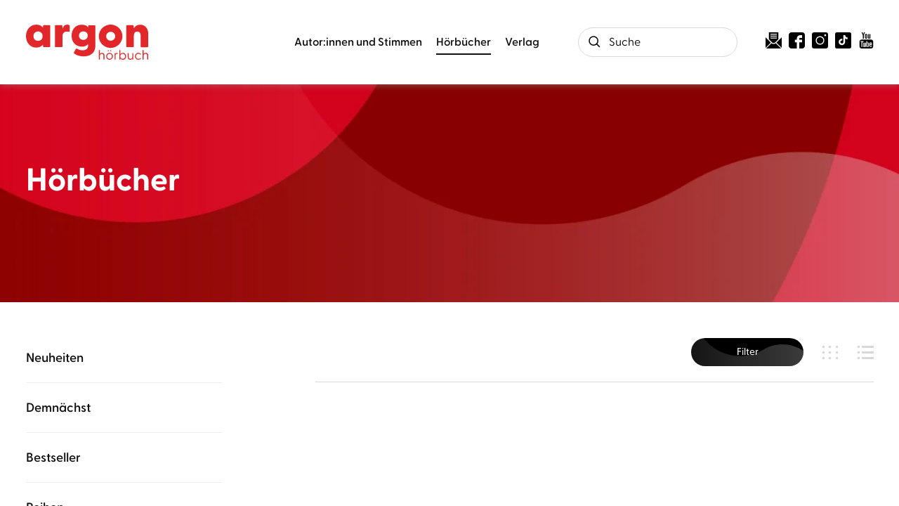

--- FILE ---
content_type: text/html
request_url: https://www.argon-verlag.de/hoerbuch/asgodom-queen-of-fucking-everything-2003764
body_size: 14076
content:
<!DOCTYPE html><html lang="de" dir="ltr" class="page-type--Category"> <head><meta charset="utf-8"><title>Hörbücher | argon hörbuch</title><meta name="viewport" content="width=device-width, initial-scale=1, viewport-fit=cover"><meta name="description" content="Neuerscheinungen und Bestseller von argon hörbuch">

<meta property="og:title" content="Hörbücher | argon hörbuch">
<meta property="og:description" content="Neuerscheinungen und Bestseller von argon hörbuch">
<meta property="og:type" content="website">
<meta property="og:url" content="https://www.argon-verlag.de/hoerbuch/asgodom-queen-of-fucking-everything-2003764">
<meta property="og:image" content="https://www.argon-verlag.de/images/share-image.jpg" />

<meta name="twitter:title" content="Hörbücher | argon hörbuch">
<meta name="twitter:description" content="Neuerscheinungen und Bestseller von argon hörbuch">
<meta property="twitter:image" content="https://www.argon-verlag.de/images/share-image.jpg" />

<meta name="twitter:card" content="summary">

<link rel="canonical" href="https://www.argon-verlag.de/hoerbuch/asgodom-queen-of-fucking-everything-2003764"><meta name="robots" content="index,follow,noarchive"><link rel="icon" sizes="32x32" href="/images/icons/favicon_v1_32.png" type="image/png"><link rel="icon" sizes="192x192" href="/images/icons/favicon_v1_192.png" type="image/png"><!--<link rel="icon" sizes="196x196" href="/images/icons/favicon_v1_196.png" type="image/png">--><link rel="icon" sizes="512x512" href="/images/icons/favicon_v1_512.png" type="image/png"><!--<link rel="apple-touch-icon" sizes="180x180" href="/images/icons/favicon_v1_180.png" type="image/png">--><link rel="dns-prefetch" href="https://ii1tgvjxdc-dsn.algolia.net"><link rel="preload" href="/fonts/fonts.css" as="style"><link rel="preload" href="/fonts/greycliff/6098956/b3d57bca-61e6-424e-9dfd-9fce81b2be38.woff2" as="font" type="font/woff2" crossorigin><link rel="preload" href="/fonts/greycliff/6098968/1ac46c62-5830-4148-a00b-9182f8b7f52b.woff2" as="font" type="font/woff2" crossorigin><link rel="preload" href="/fonts/greycliff/6099523/58bee313-1c0a-4246-b577-d7b9f7024a3e.woff2" as="font" type="font/woff2" crossorigin><link rel="preload" href="/fonts/greycliff/6098992/71b3ecae-ca7b-40e3-ab7e-1ab5e461b9f6.woff2" as="font" type="font/woff2" crossorigin><link rel="preload" href="/fonts/greycliff/6099016/49d4e4e1-2a32-4261-a3a7-839b2d0724be.woff2" as="font" type="font/woff2" crossorigin><link rel="stylesheet" href="/fonts/fonts.css"><link rel="preconnect" href="//privacy-proxy.usercentrics.eu"><link rel="preload" href="//privacy-proxy.usercentrics.eu/latest/uc-block.bundle.js" as="script"><link rel="dns-prefetch" href="//web.cmp.usercentrics.eu"><link rel="dns-prefetch" href="//api.usercentrics.eu"><script id="usercentrics-cmp" data-settings-id="tIFGdkxjT" src="https://web.cmp.usercentrics.eu/ui/loader.js" async></script><script type="application/javascript" src="https://privacy-proxy.usercentrics.eu/latest/uc-block.bundle.js"></script><script>(function(){const dataLayerContent = {"event":"view_item_list","item_list_id":"/hoerbuch/asgodom-queen-of-fucking-everything-2003764","item_list_name":""};

    window.dataLayer = window.dataLayer || [];
    if (dataLayerContent) {
        window.dataLayer?.push(dataLayerContent);
    }
})();</script><script>
  window.dataLayer = window.dataLayer || [];
  function gtag(){dataLayer.push(arguments);}
  gtag('consent', 'default', {
    'ad_user_data': 'denied',
    'ad_personalization': 'denied',
    'ad_storage': 'denied',
    'analytics_storage': 'denied',
    'wait_for_update': 500,
  });
</script><!-- Google Tag Manager --><script type="text/plain" data-usercentrics="Google Tag Manager">(function(){const gtmId = "GTM-WDH529P";
(function(w,d,s,l,i){w[l]=w[l]||[];w[l].push({'gtm.start':
new Date().getTime(),event:'gtm.js'});var f=d.getElementsByTagName(s)[0],
j=d.createElement(s),dl=l!='dataLayer'?'&l='+l:'';j.async=true;j.src=
'https://www.googletagmanager.com/gtm.js?id='+i+dl;f.parentNode.insertBefore(j,f);
})(window,document,'script','dataLayer',gtmId);})();</script><!-- End Google Tag Manager --><link rel="stylesheet" href="/_astro/editieren.C6Y_prqt.css">
<style>/*!
 * Toastify js 1.12.0
 * https://github.com/apvarun/toastify-js
 * @license MIT licensed
 *
 * Copyright (C) 2018 Varun A P
 */.toastify{padding:12px 20px;color:#fff;display:inline-block;box-shadow:0 3px 6px -1px #0000001f,0 10px 36px -4px #4d60e84d;background:-webkit-linear-gradient(315deg,#73a5ff,#5477f5);background:linear-gradient(135deg,#73a5ff,#5477f5);position:fixed;opacity:0;transition:all .4s cubic-bezier(.215,.61,.355,1);border-radius:2px;cursor:pointer;text-decoration:none;max-width:calc(50% - 20px);z-index:2147483647}.toastify.on{opacity:1}.toast-close{background:transparent;border:0;color:#fff;cursor:pointer;font-family:inherit;font-size:1em;opacity:.4;padding:0 5px}.toastify-right{right:15px}.toastify-left{left:15px}.toastify-top{top:-150px}.toastify-bottom{bottom:-150px}.toastify-rounded{border-radius:25px}.toastify-avatar{width:1.5em;height:1.5em;margin:-7px 5px;border-radius:2px}.toastify-center{margin-left:auto;margin-right:auto;left:0;right:0;max-width:fit-content;max-width:-moz-fit-content}@media only screen and (max-width: 360px){.toastify-right,.toastify-left{margin-left:auto;margin-right:auto;left:0;right:0;max-width:fit-content}}
</style>
<link rel="stylesheet" href="/_astro/_slug_.DZv7gPXo.css"><script type="module" src="/_astro/page.CP22PBEX.js"></script></head> <body> <header class="site-header site-header--position-fixed-desktop site-header--transition-desktop site-header--show-desktop " data-js="site-header"> <div class="grid-wrap"> <div class="site-header__wrapper w24"> <button data-site-header-mobile-nav-trigger class="site-header__mobile-nav-trigger" aria-label="open mobile navigation"> <span></span><span></span><span></span> </button> <a href="/" class="site-header__logo " aria-label="go to homepage" title="go to homepage" data-astro-reload="false" target rel data-astro-prefetch="hover"><svg aria-label="Argon Logo" version="1.1" id="Ebene_1" xmlns="http://www.w3.org/2000/svg" xmlns:xlink="http://www.w3.org/1999/xlink" x="0px" y="0px" viewBox="0 0 267.2 77.8" style="enable-background:new 0 0 267.2 77.8;" xml:space="preserve"> <style type="text/css">
	.st0{fill:#E2272A;}
</style> <g> <path class="st0" d="M0,25.6C0,11.3,9.2,0.1,22.6,0.1c6.8,0,11.5,2.5,14.6,6.7l0.2-4c0-0.9,0.7-1.6,1.6-1.6h12.3
		c0.9,0,1.6,0.7,1.6,1.6v45.4c0,0.9-0.8,1.6-1.7,1.6H39c-0.9,0-1.6-0.7-1.6-1.6l-0.2-4.1c-3.3,4.3-7.9,6.8-14.6,6.8
		C9.2,51.1,0,40,0,25.6z M26.4,36c5.9,0,9.9-4.2,9.9-10.5c0-6.2-4.1-10.3-9.9-10.3c-5.8,0-10.1,4.2-10.1,10.4
		C16.3,31.9,20.6,36,26.4,36z"></path> <path class="st0" d="M63.2,48.3V2.9c0-0.9,0.7-1.6,1.6-1.6h13.1c0.8,0,1.4,0.4,1.5,1.7l0.5,6.5c1.6-5.5,4.6-9.4,10.1-9.4
		c2.5,0,3.8,0.7,4.5,1.3c0.8,0.6,1,1.3,1,2.2v11c0,1.2-0.7,1.6-2.1,1.3c-1-0.3-2-0.5-3.7-0.5c-5.9,0-9.8,3.1-9.8,10.6v22.3
		c0,0.9-0.7,1.6-1.6,1.6H64.8C63.9,49.9,63.2,49.2,63.2,48.3z"></path> <path class="st0" d="M105.7,64.2c-1.1-0.7-1.1-2.2-0.6-3.2l3.5-6.7c0.6-1.1,1.6-1.6,2.9-0.9c4.3,2.3,8.4,3.5,12.4,3.5
		c5.7,0,11.9-2.4,11.9-10V43c-2.9,3.6-7.3,5.8-13.6,5.8c-13.6,0-22.5-10-22.5-24.3s8.9-24.3,22.5-24.3c6.5,0,10.8,2.1,13.7,5.8
		l0.3-3c0-0.9,0.7-1.6,1.6-1.6H150c0.9,0,1.6,0.7,1.6,1.6v44c0,18.4-14.4,23.4-26.1,23.4C118.1,70.2,110.9,68.3,105.7,64.2
		L105.7,64.2z M125.5,33.8c5.6,0,9.5-3.7,9.5-9.5c0-5.8-4-9.3-9.5-9.3s-9.6,3.7-9.6,9.4C115.9,30.3,120,33.8,125.5,33.8z"></path> <path class="st0" d="M219.1,48.3V2.9c0-0.9,0.7-1.6,1.6-1.6h13.1c0.8,0,1.5,0.4,1.5,1.7l0.5,5.5c2.8-5,7-8.3,13.9-8.3
		c10,0,17.6,7.5,17.6,20.1v28.1c0,0.9-0.8,1.6-1.7,1.6h-13.4c-0.9,0-1.6-0.7-1.6-1.6V24.4c0-6.1-2.5-9-7.3-9c-4.8,0-7.4,3-7.4,9
		v23.9c0,0.9-0.7,1.6-1.6,1.6h-13.5C219.8,49.9,219.1,49.2,219.1,48.3L219.1,48.3z"></path> </g> <path class="st0" d="M185.2,51.6c-8.8,0-17.3-4.5-22.2-12.5c-7.3-12.2-3.3-28.1,8.9-35.4c5.9-3.5,12.8-4.6,19.5-2.9
	c6.7,1.7,12.3,5.9,15.8,11.8c3.5,5.9,4.6,12.8,2.9,19.5s-5.9,12.3-11.8,15.8C194.3,50.4,189.8,51.6,185.2,51.6L185.2,51.6z
	 M185.2,15.9c-1.8,0-3.5,0.5-5.1,1.4c-4.7,2.8-6.2,8.9-3.4,13.6s8.9,6.2,13.6,3.4c2.3-1.4,3.9-3.5,4.5-6.1c0.6-2.6,0.3-5.2-1.1-7.5
	s-3.5-3.9-6.1-4.5C186.8,16,186,15.9,185.2,15.9z"></path> <g> <path class="st0" d="M159.4,77V56.7c0-0.3,0.1-0.4,0.4-0.4h1.4c0.3,0,0.4,0.1,0.4,0.4v8.5c0.8-1.5,2.4-2.7,4.8-2.7
		c3.1,0,5.3,2.1,5.3,5.9V77c0,0.3-0.1,0.4-0.4,0.4h-1.4c-0.3,0-0.4-0.1-0.4-0.4v-8.3c0-2.6-1.4-4.1-3.7-4.1s-4.2,1.6-4.2,4.1V77
		c0,0.3-0.1,0.4-0.4,0.4h-1.4C159.5,77.4,159.4,77.3,159.4,77z"></path> <path class="st0" d="M175.3,70.2c0-4.3,3.2-7.6,7.4-7.6c4.2,0,7.4,3.3,7.4,7.6s-3.2,7.6-7.4,7.6C178.5,77.8,175.3,74.5,175.3,70.2z
		 M182.7,75.8c3,0,5.3-2.3,5.3-5.6s-2.3-5.6-5.3-5.6c-3.1,0-5.3,2.3-5.3,5.6S179.6,75.8,182.7,75.8z M180,56.6
		c0.7,0,1.3,0.6,1.3,1.2s-0.6,1.2-1.3,1.2c-0.7,0-1.3-0.6-1.3-1.2S179.3,56.6,180,56.6z M185.3,56.6c0.7,0,1.3,0.6,1.3,1.2
		s-0.6,1.2-1.3,1.2s-1.3-0.6-1.3-1.2S184.7,56.6,185.3,56.6z"></path> <path class="st0" d="M193.7,77V63.4c0-0.3,0.1-0.4,0.4-0.4h1.2c0.3,0,0.4,0.1,0.4,0.4l0.1,1.7c0.6-1.4,1.5-2.4,3.3-2.4
		c0.6,0,1.1,0.1,1.3,0.3c0.2,0.1,0.2,0.2,0.2,0.5v1c0,0.3-0.2,0.4-0.5,0.3c-0.4-0.1-0.7-0.1-1-0.1c-2.6,0-3.3,2.3-3.3,3.9V77
		c0,0.3-0.1,0.4-0.4,0.4h-1.4C193.9,77.4,193.7,77.3,193.7,77L193.7,77z"></path> <path class="st0" d="M206.2,74.7l-0.1,2.4c0,0.3-0.1,0.4-0.4,0.4h-1.2c-0.3,0-0.4-0.1-0.4-0.4V56.7c0-0.3,0.1-0.4,0.4-0.4h1.4
		c0.3,0,0.4,0.1,0.4,0.4v9c1.1-1.9,3-3.1,5.5-3.1c4.2,0,7.1,3.3,7.1,7.6c0,4.3-2.9,7.6-7.1,7.6C209.2,77.8,207.3,76.6,206.2,74.7
		L206.2,74.7z M211.4,75.8c3.1,0,5.4-2.2,5.4-5.6c0-3.3-2.2-5.6-5.4-5.6c-3.1,0-5.2,2.3-5.2,5.7C206.2,73.6,208.4,75.8,211.4,75.8
		L211.4,75.8z"></path> <path class="st0" d="M222.4,71.9v-8.5c0-0.3,0.1-0.4,0.4-0.4h1.4c0.3,0,0.4,0.1,0.4,0.4v8.3c0,2.6,1.3,4.1,3.7,4.1s4.2-1.6,4.2-4.1
		v-8.3c0-0.3,0.1-0.4,0.4-0.4h1.4c0.3,0,0.4,0.1,0.4,0.4V77c0,0.3-0.1,0.4-0.4,0.4h-1.3c-0.3,0-0.4-0.1-0.4-0.4l-0.1-1.9
		c-0.8,1.5-2.4,2.7-4.8,2.7C224.5,77.8,222.4,75.7,222.4,71.9L222.4,71.9z"></path> <path class="st0" d="M238.3,70.2c0-4.3,3.2-7.6,7.5-7.6c2.3,0,4.1,0.9,5.4,2.4c0.2,0.2,0.2,0.4,0.1,0.6l-0.8,0.7
		c-0.3,0.3-0.5,0.1-0.7,0c-0.9-1-2-1.7-3.9-1.7c-3.2,0-5.5,2.3-5.5,5.6s2.4,5.6,5.6,5.6c1.9,0,3-0.7,3.9-1.7
		c0.2-0.2,0.4-0.3,0.7-0.1l0.8,0.7c0.2,0.2,0.1,0.4-0.1,0.6c-1.2,1.5-3.1,2.4-5.4,2.4C241.5,77.8,238.3,74.5,238.3,70.2L238.3,70.2z
		"></path> <path class="st0" d="M255,77V56.7c0-0.3,0.1-0.4,0.4-0.4h1.4c0.3,0,0.4,0.1,0.4,0.4v8.5c0.8-1.5,2.4-2.7,4.8-2.7
		c3.1,0,5.3,2.1,5.3,5.9V77c0,0.3-0.1,0.4-0.4,0.4h-1.4c-0.3,0-0.4-0.1-0.4-0.4v-8.3c0-2.6-1.4-4.1-3.7-4.1s-4.2,1.6-4.2,4.1V77
		c0,0.3-0.1,0.4-0.4,0.4h-1.4C255.2,77.4,255,77.3,255,77L255,77z"></path> </g> </svg></a> <nav class="site-navigation"> <div data-site-navigation-main class="site-navigation__main"> <div class="site-navigation__main__links"> <div class="accordion-group accordion-container" data-js="accordion-group" data-accordion-settings="%7B%22duration%22%3A400%2C%22showMultiple%22%3Atrue%2C%22disableAdditionalGeneralOptions%22%3Atrue%7D"> <div class="accordion ac  "> <div class="accordion__header ac-header">  <button type="button" class="accordion__header__trigger ac-trigger " aria-label="Autor:innen und Stimmen anzeigen" data-ac-trigger-value>Autor:innen und Stimmen</button>
                <a href="/autorinnen-stimmen" class="accordion__header__trigger ac-trigger " aria-label="Autor:innen und Stimmen anzeigen" style="display:none;" data-astro-prefetch="hover">Autor:innen und Stimmen</a> </div> <div class="accordion__content ac-panel"> <div>  <ul> <li class="with-border-bottom"> <a href="/autorinnen" class data-astro-prefetch="hover">Autor:innen</a> </li><li class="with-border-bottom"> <a href="/sprecherinnen" class data-astro-prefetch="hover">Sprecher:innen</a> </li><li class="with-border-bottom"> <a href="/musikerinnen" class data-astro-prefetch="hover">Musiker:innen</a> </li> </ul>  </div> </div> </div><div class="accordion ac  "> <div class="accordion__header ac-header">  <button type="button" class="accordion__header__trigger ac-trigger " aria-label="Hörbücher anzeigen" data-ac-trigger-value>Hörbücher</button>
                <a href="/hoerbuch" class="accordion__header__trigger ac-trigger " aria-label="Hörbücher anzeigen" style="display:none;" data-astro-prefetch="hover">Hörbücher</a> </div> <div class="accordion__content ac-panel"> <div>  <ul> <li> <div class="accordion-group accordion-container" data-js="accordion-group" data-accordion-settings="%7B%22duration%22%3A400%2C%22showMultiple%22%3Atrue%2C%22disableAdditionalGeneralOptions%22%3Atrue%7D">  <div class="accordion ac no-sub-navigation "> <div class="accordion__header ac-header"> <a href="/hoerbuch/neuheiten" class="accordion__header__trigger ac-trigger " aria-label="Neuheiten anzeigen" data-astro-prefetch="hover">Neuheiten</a>  </div> <div class="accordion__content ac-panel"> <div>  <ul>  </ul>  </div> </div> </div>  </div> <script type="module" src="/_astro/AccordionGroup.astro_astro_type_script_index_0_lang.Dm-oUe6t.js"></script> </li><li> <div class="accordion-group accordion-container" data-js="accordion-group" data-accordion-settings="%7B%22duration%22%3A400%2C%22showMultiple%22%3Atrue%2C%22disableAdditionalGeneralOptions%22%3Atrue%7D">  <div class="accordion ac no-sub-navigation "> <div class="accordion__header ac-header"> <a href="/hoerbuch/demnaechst" class="accordion__header__trigger ac-trigger " aria-label="Demnächst anzeigen" data-astro-prefetch="hover">Demnächst</a>  </div> <div class="accordion__content ac-panel"> <div>  <ul>  </ul>  </div> </div> </div>  </div>  </li><li> <div class="accordion-group accordion-container" data-js="accordion-group" data-accordion-settings="%7B%22duration%22%3A400%2C%22showMultiple%22%3Atrue%2C%22disableAdditionalGeneralOptions%22%3Atrue%7D">  <div class="accordion ac no-sub-navigation "> <div class="accordion__header ac-header"> <a href="/hoerbuch/bestseller" class="accordion__header__trigger ac-trigger " aria-label="Bestseller anzeigen" data-astro-prefetch="hover">Bestseller</a>  </div> <div class="accordion__content ac-panel"> <div>  <ul>  </ul>  </div> </div> </div>  </div>  </li><li> <div class="accordion-group accordion-container" data-js="accordion-group" data-accordion-settings="%7B%22duration%22%3A400%2C%22showMultiple%22%3Atrue%2C%22disableAdditionalGeneralOptions%22%3Atrue%7D">  <div class="accordion ac no-sub-navigation "> <div class="accordion__header ac-header"> <a href="/hoerbuch/reihe" class="accordion__header__trigger ac-trigger " aria-label="Reihen anzeigen" data-astro-prefetch="hover">Reihen</a>  </div> <div class="accordion__content ac-panel"> <div>  <ul>  </ul>  </div> </div> </div>  </div>  </li><li> <div class="accordion-group accordion-container" data-js="accordion-group" data-accordion-settings="%7B%22duration%22%3A400%2C%22showMultiple%22%3Atrue%2C%22disableAdditionalGeneralOptions%22%3Atrue%7D">  <div class="accordion ac  "> <div class="accordion__header ac-header">  <button type="button" class="accordion__header__trigger ac-trigger " aria-label="Literatur &#38; Unterhaltung anzeigen" data-ac-trigger-value>Literatur &amp; Unterhaltung</button>
                <a href="/hoerbuch/literatur-unterhaltung" class="accordion__header__trigger ac-trigger " aria-label="Literatur &#38; Unterhaltung anzeigen" style="display:none;" data-astro-prefetch="hover">Literatur &amp; Unterhaltung</a> </div> <div class="accordion__content ac-panel"> <div>  <ul> <li> <a href="/hoerbuch/literatur-unterhaltung/gegenwartsliteratur" class data-astro-prefetch="hover">Gegenwartsliteratur</a> </li><li> <a href="/hoerbuch/literatur-unterhaltung/unterhaltungsromane" class data-astro-prefetch="hover">Unterhaltungsromane</a> </li><li> <a href="/hoerbuch/literatur-unterhaltung/liebesromane" class data-astro-prefetch="hover">Liebesromane</a> </li><li> <a href="/hoerbuch/literatur-unterhaltung/familiensaga" class data-astro-prefetch="hover">Familiensaga</a> </li><li> <a href="/hoerbuch/literatur-unterhaltung/historische-romane" class data-astro-prefetch="hover">Historische Romane</a> </li><li> <a href="/hoerbuch/literatur-unterhaltung/klassiker" class data-astro-prefetch="hover">Klassiker</a> </li> </ul>  </div> </div> </div>  </div>  </li><li> <div class="accordion-group accordion-container" data-js="accordion-group" data-accordion-settings="%7B%22duration%22%3A400%2C%22showMultiple%22%3Atrue%2C%22disableAdditionalGeneralOptions%22%3Atrue%7D">  <div class="accordion ac  "> <div class="accordion__header ac-header">  <button type="button" class="accordion__header__trigger ac-trigger " aria-label="Krimis &#38; Thriller anzeigen" data-ac-trigger-value>Krimis &amp; Thriller</button>
                <a href="/hoerbuch/krimis-thriller" class="accordion__header__trigger ac-trigger " aria-label="Krimis &#38; Thriller anzeigen" style="display:none;" data-astro-prefetch="hover">Krimis &amp; Thriller</a> </div> <div class="accordion__content ac-panel"> <div>  <ul> <li> <a href="/hoerbuch/krimis-thriller/alle-krimis" class data-astro-prefetch="hover">Alle Krimis</a> </li><li> <a href="/hoerbuch/krimis-thriller/humorvolle-krimis" class data-astro-prefetch="hover">Humorvolle Krimis</a> </li><li> <a href="/hoerbuch/krimis-thriller/historischer-krimi" class data-astro-prefetch="hover">Historischer Krimi</a> </li><li> <a href="/hoerbuch/krimis-thriller/regionalkrimi" class data-astro-prefetch="hover">Regionalkrimi</a> </li><li> <a href="/hoerbuch/krimis-thriller/alle-thriller" class data-astro-prefetch="hover">Alle Thriller</a> </li><li> <a href="/hoerbuch/krimis-thriller/psychothriller" class data-astro-prefetch="hover">Psychothriller</a> </li><li> <a href="/hoerbuch/krimis-thriller/politthriller" class data-astro-prefetch="hover">Politthriller</a> </li> </ul>  </div> </div> </div>  </div>  </li><li> <div class="accordion-group accordion-container" data-js="accordion-group" data-accordion-settings="%7B%22duration%22%3A400%2C%22showMultiple%22%3Atrue%2C%22disableAdditionalGeneralOptions%22%3Atrue%7D">  <div class="accordion ac  "> <div class="accordion__header ac-header">  <button type="button" class="accordion__header__trigger ac-trigger " aria-label="Romance anzeigen" data-ac-trigger-value>Romance</button>
                <a href="/hoerbuch/romance" class="accordion__header__trigger ac-trigger " aria-label="Romance anzeigen" style="display:none;" data-astro-prefetch="hover">Romance</a> </div> <div class="accordion__content ac-panel"> <div>  <ul> <li> <a href="/hoerbuch/romance/new-adult" class data-astro-prefetch="hover">New Adult</a> </li><li> <a href="/hoerbuch/romance/young-adult" class data-astro-prefetch="hover">Young Adult</a> </li><li> <a href="/hoerbuch/romance/queer-romance" class data-astro-prefetch="hover">Queer Romance</a> </li><li> <a href="/hoerbuch/romance/romantasy" class data-astro-prefetch="hover">Romantasy</a> </li><li> <a href="/hoerbuch/romance/cozy-romance" class data-astro-prefetch="hover">Cozy Romance</a> </li><li> <a href="/hoerbuch/romance/romantic-comedy" class data-astro-prefetch="hover">Romantic Comedy</a> </li><li> <a href="/hoerbuch/romance/sexy-romance" class data-astro-prefetch="hover">Sexy Romance</a> </li><li> <a href="/hoerbuch/romance/dark-romance" class data-astro-prefetch="hover">Dark Romance</a> </li> </ul>  </div> </div> </div>  </div>  </li><li> <div class="accordion-group accordion-container" data-js="accordion-group" data-accordion-settings="%7B%22duration%22%3A400%2C%22showMultiple%22%3Atrue%2C%22disableAdditionalGeneralOptions%22%3Atrue%7D">  <div class="accordion ac  "> <div class="accordion__header ac-header">  <button type="button" class="accordion__header__trigger ac-trigger " aria-label="Erotische Hörbücher anzeigen" data-ac-trigger-value>Erotische Hörbücher</button>
                <a href="/hoerbuch/erotische-hoerbuecher" class="accordion__header__trigger ac-trigger " aria-label="Erotische Hörbücher anzeigen" style="display:none;" data-astro-prefetch="hover">Erotische Hörbücher</a> </div> <div class="accordion__content ac-panel"> <div>  <ul> <li> <a href="/hoerbuch/erotische-hoerbuecher/spicy-moments" class data-astro-prefetch="hover">spicy moments</a> </li><li> <a href="/hoerbuch/erotische-hoerbuecher/hot-romance" class data-astro-prefetch="hover">hot romance</a> </li> </ul>  </div> </div> </div>  </div>  </li><li> <div class="accordion-group accordion-container" data-js="accordion-group" data-accordion-settings="%7B%22duration%22%3A400%2C%22showMultiple%22%3Atrue%2C%22disableAdditionalGeneralOptions%22%3Atrue%7D">  <div class="accordion ac  "> <div class="accordion__header ac-header">  <button type="button" class="accordion__header__trigger ac-trigger " aria-label="Science Fiction &#38; Fantasy anzeigen" data-ac-trigger-value>Science Fiction &amp; Fantasy</button>
                <a href="/hoerbuch/science-fiction-fantasy" class="accordion__header__trigger ac-trigger " aria-label="Science Fiction &#38; Fantasy anzeigen" style="display:none;" data-astro-prefetch="hover">Science Fiction &amp; Fantasy</a> </div> <div class="accordion__content ac-panel"> <div>  <ul> <li> <a href="/hoerbuch/science-fiction-fantasy/fantasy" class data-astro-prefetch="hover">Fantasy</a> </li><li> <a href="/hoerbuch/science-fiction-fantasy/science-fiction" class data-astro-prefetch="hover">Science Fiction</a> </li> </ul>  </div> </div> </div>  </div>  </li><li> <div class="accordion-group accordion-container" data-js="accordion-group" data-accordion-settings="%7B%22duration%22%3A400%2C%22showMultiple%22%3Atrue%2C%22disableAdditionalGeneralOptions%22%3Atrue%7D">  <div class="accordion ac  "> <div class="accordion__header ac-header">  <button type="button" class="accordion__header__trigger ac-trigger " aria-label="Sachhörbücher &#38; Ratgeber anzeigen" data-ac-trigger-value>Sachhörbücher &amp; Ratgeber</button>
                <a href="/hoerbuch/sachhoerbuecher-ratgeber" class="accordion__header__trigger ac-trigger " aria-label="Sachhörbücher &#38; Ratgeber anzeigen" style="display:none;" data-astro-prefetch="hover">Sachhörbücher &amp; Ratgeber</a> </div> <div class="accordion__content ac-panel"> <div>  <ul> <li> <a href="/hoerbuch/sachhoerbuecher-ratgeber/biographien" class data-astro-prefetch="hover">Biographien</a> </li><li> <a href="/hoerbuch/sachhoerbuecher-ratgeber/politik-gesellschaft" class data-astro-prefetch="hover">Politik &amp; Gesellschaft</a> </li><li> <a href="/hoerbuch/sachhoerbuecher-ratgeber/geschichte" class data-astro-prefetch="hover">Geschichte</a> </li><li> <a href="/hoerbuch/sachhoerbuecher-ratgeber/wissen-bildung" class data-astro-prefetch="hover">Wissen &amp; Bildung</a> </li><li> <a href="/hoerbuch/sachhoerbuecher-ratgeber/wirtschaft" class data-astro-prefetch="hover">Wirtschaft</a> </li><li> <a href="/hoerbuch/sachhoerbuecher-ratgeber/koerper-geist-seele" class data-astro-prefetch="hover">Körper, Geist &amp; Seele</a> </li><li> <a href="/hoerbuch/sachhoerbuecher-ratgeber/partnerschaft-liebe" class data-astro-prefetch="hover">Partnerschaft &amp; Liebe</a> </li><li> <a href="/hoerbuch/sachhoerbuecher-ratgeber/familie-erziehung" class data-astro-prefetch="hover">Familie &amp; Erziehung</a> </li><li> <a href="/hoerbuch/sachhoerbuecher-ratgeber/humorvolle-sachhoerbuecher" class data-astro-prefetch="hover">Humorvolle Sachhörbücher</a> </li> </ul>  </div> </div> </div>  </div>  </li><li> <div class="accordion-group accordion-container" data-js="accordion-group" data-accordion-settings="%7B%22duration%22%3A400%2C%22showMultiple%22%3Atrue%2C%22disableAdditionalGeneralOptions%22%3Atrue%7D">  <div class="accordion ac  "> <div class="accordion__header ac-header">  <button type="button" class="accordion__header__trigger ac-trigger " aria-label="Kinder- &#38; Jugendhörbücher anzeigen" data-ac-trigger-value>Kinder- &amp; Jugendhörbücher</button>
                <a href="/hoerbuch/kinder-jugendhoerbuecher" class="accordion__header__trigger ac-trigger " aria-label="Kinder- &#38; Jugendhörbücher anzeigen" style="display:none;" data-astro-prefetch="hover">Kinder- &amp; Jugendhörbücher</a> </div> <div class="accordion__content ac-panel"> <div>  <ul> <li> <a href="/hoerbuch/kinder-jugendhoerbuecher/ab-0-2-jahren" class data-astro-prefetch="hover">ab 0-2 Jahren</a> </li><li> <a href="/hoerbuch/kinder-jugendhoerbuecher/ab-3-jahren" class data-astro-prefetch="hover">ab 3 Jahren</a> </li><li> <a href="/hoerbuch/kinder-jugendhoerbuecher/ab-6-jahren" class data-astro-prefetch="hover">ab 6 Jahren</a> </li><li> <a href="/hoerbuch/kinder-jugendhoerbuecher/ab-10-jahren" class data-astro-prefetch="hover">ab 10 Jahren</a> </li><li> <a href="/hoerbuch/kinder-jugendhoerbuecher/jugendhoerbuch" class data-astro-prefetch="hover">Jugendhörbuch</a> </li><li> <a href="/hoerbuch/kinder-jugendhoerbuecher/maerchen" class data-astro-prefetch="hover">Märchen</a> </li><li> <a href="/hoerbuch/kinder-jugendhoerbuecher/kindermusik" class data-astro-prefetch="hover">Kindermusik</a> </li> </ul>  </div> </div> </div>  </div>  </li><li> <div class="accordion-group accordion-container" data-js="accordion-group" data-accordion-settings="%7B%22duration%22%3A400%2C%22showMultiple%22%3Atrue%2C%22disableAdditionalGeneralOptions%22%3Atrue%7D">  <div class="accordion ac  "> <div class="accordion__header ac-header">  <button type="button" class="accordion__header__trigger ac-trigger " aria-label="Humor &#38; Comedy anzeigen" data-ac-trigger-value>Humor &amp; Comedy</button>
                <a href="/hoerbuch/humor-comedy" class="accordion__header__trigger ac-trigger " aria-label="Humor &#38; Comedy anzeigen" style="display:none;" data-astro-prefetch="hover">Humor &amp; Comedy</a> </div> <div class="accordion__content ac-panel"> <div>  <ul> <li> <a href="/hoerbuch/humor-comedy/comedy-kabarett" class data-astro-prefetch="hover">Comedy &amp; Kabarett</a> </li><li> <a href="/hoerbuch/humor-comedy/humorvolle-unterhaltung" class data-astro-prefetch="hover">Humorvolle Unterhaltung</a> </li> </ul>  </div> </div> </div>  </div>  </li> </ul>  </div> </div> </div><div class="accordion ac  "> <div class="accordion__header ac-header">  <button type="button" class="accordion__header__trigger ac-trigger " aria-label="Verlag anzeigen" data-ac-trigger-value>Verlag</button>
                <a href="/verlag" class="accordion__header__trigger ac-trigger " aria-label="Verlag anzeigen" style="display:none;" data-astro-prefetch="hover">Verlag</a> </div> <div class="accordion__content ac-panel"> <div>  <ul> <li class="with-border-bottom"> <a href="/aktuelles" class data-astro-prefetch="hover">Aktuelles</a> </li><li class="with-border-bottom"> <a href="/kontakt" class data-astro-prefetch="hover">Kontakt</a> </li><li class="with-border-bottom"> <a href="/verlag/handel" class data-astro-prefetch="hover">Handel</a> </li><li class="with-border-bottom"> <a href="/verlag/presse" class data-astro-prefetch="hover">Presse und Blogger:innen</a> </li><li class="with-border-bottom"> <a href="/verlag/rechte-lizenzen" class data-astro-prefetch="hover">Rechte &amp; Lizenzen</a> </li><li class="with-border-bottom"> <a href="/verlag/jobs" class data-astro-prefetch="hover">Jobs</a> </li><li class="with-border-bottom"> <a href="/newsletter/signup" class data-astro-prefetch="hover">Newsletter</a> </li> </ul>  </div> </div> </div> </div>  </div> <ul class="social-media-icons" aria-label="Social Media Links"><li class="social-media-icons__newsletter"><a href="/newsletter/signup" title="Zur Newsletter-Anmledung von Argon" rel="noreferrer">
    <svg xmlns="http://www.w3.org/2000/svg" width="30" height="30" viewBox="0 0 499.55 499.7" data-name="Ebene 1" class="newsletter-icon">
        <path d="M102.52 0h294.87c0 69.63-.03 139.26.07 208.89 0 3.37-.96 5.71-3.34 8.07-30.44 30.3-60.74 60.74-91.17 91.04-30.52 30.4-75.52 30.38-105.98 0-30.41-30.33-60.72-60.75-91.16-91.05-2.37-2.36-3.36-4.69-3.36-8.06.1-69.63.07-139.26.07-208.89Zm147.21 73.23c30.42 0 60.83-.07 91.25.09 3.91.02 5.48-.76 5.24-5-.37-6.49-.27-13.01-.03-19.51.14-3.65-.74-5.1-4.77-4.97-9.91.31-19.84.1-29.76.1-50.91 0-101.82.04-152.74-.09-3.91 0-5.49.76-5.24 5 .37 6.32.33 12.69.01 19.02-.2 4.1.76 5.51 5.27 5.48 30.25-.23 60.51-.12 90.76-.12Zm.25 58.58c30.58 0 61.16-.05 91.74.07 3.27.01 4.62-.69 4.48-4.25-.26-6.98-.19-13.99-.02-20.98.07-3.04-.67-4.21-4.02-4.21-61.48.1-122.97.1-184.45 0-3.44 0-4.04 1.31-3.97 4.26.15 6.5.28 13.02-.04 19.51-.21 4.28.85 5.76 5.52 5.72 30.25-.24 60.51-.12 90.76-.12Zm-.08 58.58c30.42 0 60.83-.09 91.25.1 4.15.03 5.27-1.18 5.07-5.18-.32-6.49-.32-13.02 0-19.51.2-3.96-1.22-4.81-4.95-4.79-29.28.15-58.56.08-87.83.08-31.56 0-63.11.08-94.67-.1-4.15-.02-5.27 1.18-5.07 5.18.32 6.49.32 13.02 0 19.51-.2 3.95 1.22 4.81 4.95 4.79 30.42-.14 60.83-.08 91.25-.08ZM0 153.29c1.91.42 2.81 2.11 4.03 3.33 51.9 51.85 103.74 103.76 155.73 155.53 3.02 3.01 3.02 4.4 0 7.41C107.78 371.33 55.93 423.24 4.03 475.09 2.81 476.31 1.9 478 0 478.43V153.29Z"></path><path d="M478.69 499.7H21.32c1.48-1.62 2.47-2.79 3.55-3.88 51.89-51.9 103.81-103.77 155.6-155.77 3.03-3.04 4.79-3.1 8.21-.54 36.65 27.47 86.32 27.28 123.09-.33 2.39-1.79 3.89-2.96 6.75-.09C371 391.78 423.61 444.34 476.19 496.93c.67.67 1.28 1.41 2.49 2.75ZM498.5 478.62c-1-1.29-1.86-2.71-3.01-3.86-51.74-51.79-103.48-103.58-155.36-155.23-3.1-3.08-2.86-4.46.07-7.39 51.86-51.67 103.6-103.46 155.37-155.22 1.13-1.13 2.31-2.21 3.97-3.79v324.66c-.35.28-.7.55-1.05.83Z"></path>
    </svg>
</a></li><li class="social-media-icons__facebook"><a href="https://www.facebook.com/ArgonVerlag/" target="_blank" title="Facebook-Seite des Verlags Argon" rel="noreferrer">
    <svg xmlns="http://www.w3.org/2000/svg" width="30" height="30"
         viewBox="0 0 35 35">
        <path d="M35 5.834C35 2.769 32.233 0 29.167 0H5.833C2.767 0 0 2.768 0 5.834v23.332C0 32.231 2.767 35 5.834 35H17.5V21.778h-4.278v-5.834H17.5v-2.272c0-3.92 2.943-7.45 6.563-7.45h4.715v5.834h-4.715c-.517 0-1.119.626-1.119 1.564v2.324h5.834v5.834h-5.834V35h6.223C32.233 35 35 32.231 35 29.166V5.834z"></path>
    </svg>
</a></li><li class="social-media-icons__instagram"><a href="https://www.instagram.com/argonverlag/" target="_blank" title="Instagram-Seite des Verlags Argon" rel="noreferrer">
    <svg xmlns="http://www.w3.org/2000/svg" width="30" height="30"
         viewBox="0 0 35 35">
        <path d="M17.5 10.39a7.186 7.186 0 0 0-7.178 7.178 7.186 7.186 0 0 0 7.178 7.178 7.186 7.186 0 0 0 7.178-7.178 7.186 7.186 0 0 0-7.178-7.177zm0 0a7.186 7.186 0 0 0-7.178 7.178 7.186 7.186 0 0 0 7.178 7.178 7.186 7.186 0 0 0 7.178-7.178 7.186 7.186 0 0 0-7.178-7.177zM29.873 0H5.127A5.129 5.129 0 0 0 0 5.127v24.746A5.129 5.129 0 0 0 5.127 35h24.746A5.129 5.129 0 0 0 35 29.873V5.127A5.129 5.129 0 0 0 29.873 0zM17.5 26.797c-5.086 0-9.229-4.143-9.229-9.229 0-5.086 4.143-9.228 9.229-9.228 5.086 0 9.229 4.142 9.229 9.228 0 5.086-4.143 9.229-9.229 9.229zM28.78 8.34a2.057 2.057 0 0 1-2.051-2.05c0-1.129.922-2.052 2.05-2.052 1.128 0 2.051.923 2.051 2.051 0 1.128-.923 2.05-2.05 2.05zM17.5 10.39a7.186 7.186 0 0 0-7.178 7.178 7.186 7.186 0 0 0 7.178 7.178 7.186 7.186 0 0 0 7.178-7.178 7.186 7.186 0 0 0-7.178-7.177zm0 0a7.186 7.186 0 0 0-7.178 7.178 7.186 7.186 0 0 0 7.178 7.178 7.186 7.186 0 0 0 7.178-7.178 7.186 7.186 0 0 0-7.178-7.177zm0 0a7.186 7.186 0 0 0-7.178 7.178 7.186 7.186 0 0 0 7.178 7.178 7.186 7.186 0 0 0 7.178-7.178 7.186 7.186 0 0 0-7.178-7.177z"></path>
    </svg>
</a></li><li class="social-media-icons__tiktok"><a href="https://www.tiktok.com/@argonverlag" title="TikTok-Seite des Verlags Argon" target="_blank" rel="noreferrer">
    <svg xmlns="http://www.w3.org/2000/svg" x="0px" y="0px" width="30" height="30" viewBox="0 0 35 35" xml:space="preserve">
        <path d="M31.5,0h-28C1.6,0,0,1.6,0,3.5v28C0,33.4,1.6,35,3.5,35h28c1.9,0,3.5-1.6,3.5-3.5v-28C35,1.6,33.4,0,31.5,0z
            M21.6,13.3l0,7.5c0,3.8-3.1,6.9-6.9,6.9c-3.8,0-6.9-3.1-6.9-6.9c0-3.8,3.1-6.9,6.9-6.9c0.3,0,0.6,0,0.9,0.1v3.7
            c-1.7-0.5-3.5,0.5-4,2.2s0.5,3.5,2.2,4s3.5-0.5,4-2.2c0.1-0.3,0.1-0.6,0.1-0.9V5.9h3.8c0,2.9,2.4,5.3,5.3,5.3l0,3.8
            C25.1,15,23.1,14.4,21.6,13.3z"/>
    </svg>
</a></li><li class="social-media-icons__youtube"><a href="https://www.youtube.com/channel/UCUzjknFumAsLlsym-Y26a0Q" title="Youtube-Kanal des Verlags Argon" target="_blank" rel="noreferrer">
    <svg xmlns="http://www.w3.org/2000/svg" width="30" height="30"
         viewBox="0 0 30 35">
        <path d="M25.24 25.601h-1.95l.009-1.115c0-.496.413-.902.918-.902h.124c.506 0 .92.406.92.902L25.24 25.6zm-7.314-2.39c-.494 0-.899.327-.899.728v5.426c0 .4.405.727.9.727.496 0 .9-.327.9-.727v-5.426c0-.401-.404-.729-.9-.729zm11.877-3.036v10.323c0 2.476-2.18 4.502-4.844 4.502H5.041C2.376 35 .197 32.974.197 30.498V20.175c0-2.476 2.18-4.502 4.844-4.502H24.96c2.664 0 4.844 2.026 4.844 4.502zM6.37 31.62l-.002-10.874h2.47v-1.61l-6.582-.01v1.584l2.054.006v10.904h2.06zm7.401-9.254h-2.058v5.806c0 .84.051 1.26-.004 1.408-.167.45-.92.929-1.213.049-.05-.154-.005-.619-.006-1.417l-.009-5.846H8.434l.007 5.754c.001.882-.02 1.54.007 1.84.05.527.032 1.142.53 1.494.925.657 2.7-.098 3.144-1.038l-.004 1.2 1.654.001v-9.251zm6.586 6.649l-.005-4.833c-.001-1.842-1.4-2.945-3.298-1.454l.008-3.593-2.056.003-.01 12.401 1.691-.024.154-.772c2.16 1.953 3.519.614 3.516-1.728zm6.442-.64l-1.543.008-.004.205v.849c0 .454-.381.824-.844.824h-.302a.837.837 0 0 1-.845-.824v-2.232h3.535v-1.31c0-.958-.025-1.916-.105-2.463-.253-1.733-2.721-2.008-3.968-1.12-.391.276-.69.647-.864 1.144-.175.499-.262 1.18-.262 2.044v2.881c0 4.79 5.907 4.114 5.202-.007zm-7.918-15.645c.107.254.272.46.495.616.221.153.504.23.843.23.297 0 .56-.079.788-.242.229-.162.42-.404.578-.727l-.04.796h2.296V3.787h-1.807v7.482a.747.747 0 0 1-.753.737.748.748 0 0 1-.751-.737V3.788h-1.885v6.484c0 .826.015 1.377.04 1.656.026.277.09.543.196.801zM11.928 7.3c0-.922.078-1.643.233-2.163.156-.517.437-.933.844-1.247.405-.315.924-.473 1.555-.473.531 0 .986.102 1.366.303.381.203.676.465.88.789.208.325.35.66.425 1.001.077.346.115.87.115 1.574v2.432c0 .891-.037 1.547-.107 1.964-.07.418-.22.805-.453 1.168-.229.36-.524.628-.883.8a2.854 2.854 0 0 1-1.245.257c-.523 0-.963-.07-1.327-.22a1.816 1.816 0 0 1-.846-.666 2.934 2.934 0 0 1-.43-1.078c-.087-.42-.128-1.053-.128-1.895V7.299zm1.797 3.82c0 .544.411.988.912.988.502 0 .911-.444.911-.989V6.001c0-.544-.41-.989-.91-.989-.502 0-.913.445-.913.989v5.117zm-6.35 2.584h2.164l.003-7.374L12.099.013H9.732l-1.36 4.691L6.992 0H4.65l2.72 6.333.004 7.37z"></path>
    </svg>
</a></li></ul> </div> <ul class="site-navigation__additional-actions" aria-label="Zusätzliche Seitenaktionen und Links"> <li data-site-search-open-trigger class="site-navigation__additional-actions__search-input" id="site-navigation__additional-actions__search-input"> <button aria-label="Suche öffnen"> <svg width="17" height="17" xmlns="http://www.w3.org/2000/svg"><g transform="translate(1 1)" stroke-width="1.5" fill="none" fill-rule="evenodd" stroke-linecap="round" stroke-linejoin="round"><path d="M10.443 10.443 14.5 14.5"></path><circle cx="6.118" cy="6.118" r="6.118"></circle></g></svg> <span>Suche</span> </button> </li>  </ul> </nav> </div> </div> </header> <script type="module" src="/_astro/SiteHeader.astro_astro_type_script_index_0_lang.CYrrccUk.js"></script> <main class="site-main">  <div class="breadcrumb breadcrumb--color-white w-hidden mw-visible"> <div class="grid-wrap"> <nav class="w24"> <ol> <li> <a href="/hoerbuch" aria-label title data-astro-reload="false" target rel data-astro-prefetch>Hörbücher</a> </li><li> <a href="/hoerbuch/asgodom-queen-of-fucking-everything-2003764" class="link--current-page" aria-label title data-astro-reload="false" target rel data-astro-prefetch></a> </li> </ol> </nav> </div> </div> <div class="intro-banner" style=""> <div class="grid-wrap">  <div class="intro-banner__text w24"> <h1></h1> </div> </div> <picture> <source srcset="https://res.cloudinary.com/holtzbrinck-buchverlage/image/fetch/w_400,c_fill,g_auto,q_auto,f_avif/https%3A%2F%2Fwww.argon-verlag.de%2F_astro%2FTeaser-desktop-rot.Bz7NelNq.jpg 400w, https://res.cloudinary.com/holtzbrinck-buchverlage/image/fetch/w_768,c_fill,g_auto,q_auto,f_avif/https%3A%2F%2Fwww.argon-verlag.de%2F_astro%2FTeaser-desktop-rot.Bz7NelNq.jpg 768w, https://res.cloudinary.com/holtzbrinck-buchverlage/image/fetch/w_800,c_fill,g_auto,q_auto,f_avif/https%3A%2F%2Fwww.argon-verlag.de%2F_astro%2FTeaser-desktop-rot.Bz7NelNq.jpg 800w, https://res.cloudinary.com/holtzbrinck-buchverlage/image/fetch/w_1280,c_fill,g_auto,q_auto,f_avif/https%3A%2F%2Fwww.argon-verlag.de%2F_astro%2FTeaser-desktop-rot.Bz7NelNq.jpg 1280w, https://res.cloudinary.com/holtzbrinck-buchverlage/image/fetch/w_1440,c_fill,g_auto,q_auto,f_avif/https%3A%2F%2Fwww.argon-verlag.de%2F_astro%2FTeaser-desktop-rot.Bz7NelNq.jpg 1440w, https://res.cloudinary.com/holtzbrinck-buchverlage/image/fetch/w_1536,c_fill,g_auto,q_auto,f_avif/https%3A%2F%2Fwww.argon-verlag.de%2F_astro%2FTeaser-desktop-rot.Bz7NelNq.jpg 1536w, https://res.cloudinary.com/holtzbrinck-buchverlage/image/fetch/w_1600,c_fill,g_auto,q_auto,f_avif/https%3A%2F%2Fwww.argon-verlag.de%2F_astro%2FTeaser-desktop-rot.Bz7NelNq.jpg 1600w, https://res.cloudinary.com/holtzbrinck-buchverlage/image/fetch/w_1920,c_fill,g_auto,q_auto,f_avif/https%3A%2F%2Fwww.argon-verlag.de%2F_astro%2FTeaser-desktop-rot.Bz7NelNq.jpg 1920w, https://res.cloudinary.com/holtzbrinck-buchverlage/image/fetch/w_2560,c_fill,g_auto,q_auto,f_avif/https%3A%2F%2Fwww.argon-verlag.de%2F_astro%2FTeaser-desktop-rot.Bz7NelNq.jpg 2560w, https://res.cloudinary.com/holtzbrinck-buchverlage/image/fetch/w_2880,c_fill,g_auto,q_auto,f_avif/https%3A%2F%2Fwww.argon-verlag.de%2F_astro%2FTeaser-desktop-rot.Bz7NelNq.jpg 2880w, https://res.cloudinary.com/holtzbrinck-buchverlage/image/fetch/w_3200,c_fill,g_auto,q_auto,f_avif/https%3A%2F%2Fwww.argon-verlag.de%2F_astro%2FTeaser-desktop-rot.Bz7NelNq.jpg 3200w, https://res.cloudinary.com/holtzbrinck-buchverlage/image/fetch/w_3840,c_fill,g_auto,q_auto,f_avif/https%3A%2F%2Fwww.argon-verlag.de%2F_astro%2FTeaser-desktop-rot.Bz7NelNq.jpg 3840w" type="image/avif" sizes="(min-width: 1600px) 1920px,(min-width: 1440px) 1600px,(min-width: 1280px) 1440px,(min-width: 768px) 1280px,(min-width: 450px) 768px,(min-width: 320px) 400px"><source srcset="https://res.cloudinary.com/holtzbrinck-buchverlage/image/fetch/w_400,c_fill,g_auto,q_auto,f_webp/https%3A%2F%2Fwww.argon-verlag.de%2F_astro%2FTeaser-desktop-rot.Bz7NelNq.jpg 400w, https://res.cloudinary.com/holtzbrinck-buchverlage/image/fetch/w_768,c_fill,g_auto,q_auto,f_webp/https%3A%2F%2Fwww.argon-verlag.de%2F_astro%2FTeaser-desktop-rot.Bz7NelNq.jpg 768w, https://res.cloudinary.com/holtzbrinck-buchverlage/image/fetch/w_800,c_fill,g_auto,q_auto,f_webp/https%3A%2F%2Fwww.argon-verlag.de%2F_astro%2FTeaser-desktop-rot.Bz7NelNq.jpg 800w, https://res.cloudinary.com/holtzbrinck-buchverlage/image/fetch/w_1280,c_fill,g_auto,q_auto,f_webp/https%3A%2F%2Fwww.argon-verlag.de%2F_astro%2FTeaser-desktop-rot.Bz7NelNq.jpg 1280w, https://res.cloudinary.com/holtzbrinck-buchverlage/image/fetch/w_1440,c_fill,g_auto,q_auto,f_webp/https%3A%2F%2Fwww.argon-verlag.de%2F_astro%2FTeaser-desktop-rot.Bz7NelNq.jpg 1440w, https://res.cloudinary.com/holtzbrinck-buchverlage/image/fetch/w_1536,c_fill,g_auto,q_auto,f_webp/https%3A%2F%2Fwww.argon-verlag.de%2F_astro%2FTeaser-desktop-rot.Bz7NelNq.jpg 1536w, https://res.cloudinary.com/holtzbrinck-buchverlage/image/fetch/w_1600,c_fill,g_auto,q_auto,f_webp/https%3A%2F%2Fwww.argon-verlag.de%2F_astro%2FTeaser-desktop-rot.Bz7NelNq.jpg 1600w, https://res.cloudinary.com/holtzbrinck-buchverlage/image/fetch/w_1920,c_fill,g_auto,q_auto,f_webp/https%3A%2F%2Fwww.argon-verlag.de%2F_astro%2FTeaser-desktop-rot.Bz7NelNq.jpg 1920w, https://res.cloudinary.com/holtzbrinck-buchverlage/image/fetch/w_2560,c_fill,g_auto,q_auto,f_webp/https%3A%2F%2Fwww.argon-verlag.de%2F_astro%2FTeaser-desktop-rot.Bz7NelNq.jpg 2560w, https://res.cloudinary.com/holtzbrinck-buchverlage/image/fetch/w_2880,c_fill,g_auto,q_auto,f_webp/https%3A%2F%2Fwww.argon-verlag.de%2F_astro%2FTeaser-desktop-rot.Bz7NelNq.jpg 2880w, https://res.cloudinary.com/holtzbrinck-buchverlage/image/fetch/w_3200,c_fill,g_auto,q_auto,f_webp/https%3A%2F%2Fwww.argon-verlag.de%2F_astro%2FTeaser-desktop-rot.Bz7NelNq.jpg 3200w, https://res.cloudinary.com/holtzbrinck-buchverlage/image/fetch/w_3840,c_fill,g_auto,q_auto,f_webp/https%3A%2F%2Fwww.argon-verlag.de%2F_astro%2FTeaser-desktop-rot.Bz7NelNq.jpg 3840w" type="image/webp" sizes="(min-width: 1600px) 1920px,(min-width: 1440px) 1600px,(min-width: 1280px) 1440px,(min-width: 768px) 1280px,(min-width: 450px) 768px,(min-width: 320px) 400px">  <img src="https://res.cloudinary.com/holtzbrinck-buchverlage/image/fetch/w_391,c_fill,g_auto,q_auto,f_jpg/https%3A%2F%2Fwww.argon-verlag.de%2F_astro%2FTeaser-desktop-rot.Bz7NelNq.jpg" srcset="https://res.cloudinary.com/holtzbrinck-buchverlage/image/fetch/w_400,c_fill,g_auto,q_auto,f_jpg/https%3A%2F%2Fwww.argon-verlag.de%2F_astro%2FTeaser-desktop-rot.Bz7NelNq.jpg 400w, https://res.cloudinary.com/holtzbrinck-buchverlage/image/fetch/w_768,c_fill,g_auto,q_auto,f_jpg/https%3A%2F%2Fwww.argon-verlag.de%2F_astro%2FTeaser-desktop-rot.Bz7NelNq.jpg 768w, https://res.cloudinary.com/holtzbrinck-buchverlage/image/fetch/w_800,c_fill,g_auto,q_auto,f_jpg/https%3A%2F%2Fwww.argon-verlag.de%2F_astro%2FTeaser-desktop-rot.Bz7NelNq.jpg 800w, https://res.cloudinary.com/holtzbrinck-buchverlage/image/fetch/w_1280,c_fill,g_auto,q_auto,f_jpg/https%3A%2F%2Fwww.argon-verlag.de%2F_astro%2FTeaser-desktop-rot.Bz7NelNq.jpg 1280w, https://res.cloudinary.com/holtzbrinck-buchverlage/image/fetch/w_1440,c_fill,g_auto,q_auto,f_jpg/https%3A%2F%2Fwww.argon-verlag.de%2F_astro%2FTeaser-desktop-rot.Bz7NelNq.jpg 1440w, https://res.cloudinary.com/holtzbrinck-buchverlage/image/fetch/w_1536,c_fill,g_auto,q_auto,f_jpg/https%3A%2F%2Fwww.argon-verlag.de%2F_astro%2FTeaser-desktop-rot.Bz7NelNq.jpg 1536w, https://res.cloudinary.com/holtzbrinck-buchverlage/image/fetch/w_1600,c_fill,g_auto,q_auto,f_jpg/https%3A%2F%2Fwww.argon-verlag.de%2F_astro%2FTeaser-desktop-rot.Bz7NelNq.jpg 1600w, https://res.cloudinary.com/holtzbrinck-buchverlage/image/fetch/w_1920,c_fill,g_auto,q_auto,f_jpg/https%3A%2F%2Fwww.argon-verlag.de%2F_astro%2FTeaser-desktop-rot.Bz7NelNq.jpg 1920w, https://res.cloudinary.com/holtzbrinck-buchverlage/image/fetch/w_2560,c_fill,g_auto,q_auto,f_jpg/https%3A%2F%2Fwww.argon-verlag.de%2F_astro%2FTeaser-desktop-rot.Bz7NelNq.jpg 2560w, https://res.cloudinary.com/holtzbrinck-buchverlage/image/fetch/w_2880,c_fill,g_auto,q_auto,f_jpg/https%3A%2F%2Fwww.argon-verlag.de%2F_astro%2FTeaser-desktop-rot.Bz7NelNq.jpg 2880w, https://res.cloudinary.com/holtzbrinck-buchverlage/image/fetch/w_3200,c_fill,g_auto,q_auto,f_jpg/https%3A%2F%2Fwww.argon-verlag.de%2F_astro%2FTeaser-desktop-rot.Bz7NelNq.jpg 3200w, https://res.cloudinary.com/holtzbrinck-buchverlage/image/fetch/w_3840,c_fill,g_auto,q_auto,f_jpg/https%3A%2F%2Fwww.argon-verlag.de%2F_astro%2FTeaser-desktop-rot.Bz7NelNq.jpg 3840w" considerHeightForImageTransformation="false" sizes="(min-width: 1600px) 1920px,(min-width: 1440px) 1600px,(min-width: 1280px) 1440px,(min-width: 768px) 1280px,(min-width: 450px) 768px,(min-width: 320px) 400px" alt loading="eager" usemap aspectRatio id decoding="async" fetchpriority="auto" width="391" height="183" class="intro-banner__background"> </picture>  </div>  <div class="product-listing product-listing--normal" data-js="product-listing"> <div class="grid-wrap"> <aside class="product-listing__aside w-hidden lw-visible lw6"> <nav> <div class="accordion-group accordion-container" data-js="accordion-group" data-accordion-settings="%7B%22duration%22%3A400%2C%22showMultiple%22%3Afalse%2C%22disableAdditionalGeneralOptions%22%3Atrue%7D">  <div class="accordion ac no-sub-navigation "> <div class="accordion__header ac-header"> <a href="/hoerbuch/neuheiten" class="accordion__header__trigger ac-trigger " aria-label="Neuheiten anzeigen" data-astro-prefetch="hover">Neuheiten</a>  </div> <div class="accordion__content ac-panel"> <div>  </div> </div> </div>  <div class="accordion ac no-sub-navigation "> <div class="accordion__header ac-header"> <a href="/hoerbuch/demnaechst" class="accordion__header__trigger ac-trigger " aria-label="Demnächst anzeigen" data-astro-prefetch="hover">Demnächst</a>  </div> <div class="accordion__content ac-panel"> <div>  </div> </div> </div>  <div class="accordion ac no-sub-navigation "> <div class="accordion__header ac-header"> <a href="/hoerbuch/bestseller" class="accordion__header__trigger ac-trigger " aria-label="Bestseller anzeigen" data-astro-prefetch="hover">Bestseller</a>  </div> <div class="accordion__content ac-panel"> <div>  </div> </div> </div>  <div class="accordion ac no-sub-navigation "> <div class="accordion__header ac-header"> <a href="/hoerbuch/reihe" class="accordion__header__trigger ac-trigger " aria-label="Reihen anzeigen" data-astro-prefetch="hover">Reihen</a>  </div> <div class="accordion__content ac-panel"> <div>  </div> </div> </div>  <div class="accordion ac  "> <div class="accordion__header ac-header">  <button type="button" class="accordion__header__trigger ac-trigger " aria-label="Literatur &#38; Unterhaltung anzeigen" data-ac-trigger-value>Literatur &amp; Unterhaltung</button>
                <a href="/hoerbuch/literatur-unterhaltung" class="accordion__header__trigger ac-trigger " aria-label="Literatur &#38; Unterhaltung anzeigen" style="display:none;" data-astro-prefetch="hover">Literatur &amp; Unterhaltung</a> </div> <div class="accordion__content ac-panel"> <div> <ul> <li> <a href="/hoerbuch/literatur-unterhaltung/gegenwartsliteratur" aria-label="Gegenwartsliteratur in Kategorie Literatur &#38; Unterhaltung anzeigen" title="Gegenwartsliteratur in Kategorie Literatur &#38; Unterhaltung anzeigen" data-astro-reload="false" target rel data-astro-prefetch>Gegenwartsliteratur</a> </li><li> <a href="/hoerbuch/literatur-unterhaltung/unterhaltungsromane" aria-label="Unterhaltungsromane in Kategorie Literatur &#38; Unterhaltung anzeigen" title="Unterhaltungsromane in Kategorie Literatur &#38; Unterhaltung anzeigen" data-astro-reload="false" target rel data-astro-prefetch>Unterhaltungsromane</a> </li><li> <a href="/hoerbuch/literatur-unterhaltung/liebesromane" aria-label="Liebesromane in Kategorie Literatur &#38; Unterhaltung anzeigen" title="Liebesromane in Kategorie Literatur &#38; Unterhaltung anzeigen" data-astro-reload="false" target rel data-astro-prefetch>Liebesromane</a> </li><li> <a href="/hoerbuch/literatur-unterhaltung/familiensaga" aria-label="Familiensaga in Kategorie Literatur &#38; Unterhaltung anzeigen" title="Familiensaga in Kategorie Literatur &#38; Unterhaltung anzeigen" data-astro-reload="false" target rel data-astro-prefetch>Familiensaga</a> </li><li> <a href="/hoerbuch/literatur-unterhaltung/historische-romane" aria-label="Historische Romane in Kategorie Literatur &#38; Unterhaltung anzeigen" title="Historische Romane in Kategorie Literatur &#38; Unterhaltung anzeigen" data-astro-reload="false" target rel data-astro-prefetch>Historische Romane</a> </li><li> <a href="/hoerbuch/literatur-unterhaltung/klassiker" aria-label="Klassiker in Kategorie Literatur &#38; Unterhaltung anzeigen" title="Klassiker in Kategorie Literatur &#38; Unterhaltung anzeigen" data-astro-reload="false" target rel data-astro-prefetch>Klassiker</a> </li> </ul> </div> </div> </div>  <div class="accordion ac  "> <div class="accordion__header ac-header">  <button type="button" class="accordion__header__trigger ac-trigger " aria-label="Krimis &#38; Thriller anzeigen" data-ac-trigger-value>Krimis &amp; Thriller</button>
                <a href="/hoerbuch/krimis-thriller" class="accordion__header__trigger ac-trigger " aria-label="Krimis &#38; Thriller anzeigen" style="display:none;" data-astro-prefetch="hover">Krimis &amp; Thriller</a> </div> <div class="accordion__content ac-panel"> <div> <ul> <li> <a href="/hoerbuch/krimis-thriller/alle-krimis" aria-label="Alle Krimis in Kategorie Krimis &#38; Thriller anzeigen" title="Alle Krimis in Kategorie Krimis &#38; Thriller anzeigen" data-astro-reload="false" target rel data-astro-prefetch>Alle Krimis</a> </li><li> <a href="/hoerbuch/krimis-thriller/humorvolle-krimis" aria-label="Humorvolle Krimis in Kategorie Krimis &#38; Thriller anzeigen" title="Humorvolle Krimis in Kategorie Krimis &#38; Thriller anzeigen" data-astro-reload="false" target rel data-astro-prefetch>Humorvolle Krimis</a> </li><li> <a href="/hoerbuch/krimis-thriller/historischer-krimi" aria-label="Historischer Krimi in Kategorie Krimis &#38; Thriller anzeigen" title="Historischer Krimi in Kategorie Krimis &#38; Thriller anzeigen" data-astro-reload="false" target rel data-astro-prefetch>Historischer Krimi</a> </li><li> <a href="/hoerbuch/krimis-thriller/regionalkrimi" aria-label="Regionalkrimi in Kategorie Krimis &#38; Thriller anzeigen" title="Regionalkrimi in Kategorie Krimis &#38; Thriller anzeigen" data-astro-reload="false" target rel data-astro-prefetch>Regionalkrimi</a> </li><li> <a href="/hoerbuch/krimis-thriller/alle-thriller" aria-label="Alle Thriller in Kategorie Krimis &#38; Thriller anzeigen" title="Alle Thriller in Kategorie Krimis &#38; Thriller anzeigen" data-astro-reload="false" target rel data-astro-prefetch>Alle Thriller</a> </li><li> <a href="/hoerbuch/krimis-thriller/psychothriller" aria-label="Psychothriller in Kategorie Krimis &#38; Thriller anzeigen" title="Psychothriller in Kategorie Krimis &#38; Thriller anzeigen" data-astro-reload="false" target rel data-astro-prefetch>Psychothriller</a> </li><li> <a href="/hoerbuch/krimis-thriller/politthriller" aria-label="Politthriller in Kategorie Krimis &#38; Thriller anzeigen" title="Politthriller in Kategorie Krimis &#38; Thriller anzeigen" data-astro-reload="false" target rel data-astro-prefetch>Politthriller</a> </li> </ul> </div> </div> </div>  <div class="accordion ac  "> <div class="accordion__header ac-header">  <button type="button" class="accordion__header__trigger ac-trigger " aria-label="Romance anzeigen" data-ac-trigger-value>Romance</button>
                <a href="/hoerbuch/romance" class="accordion__header__trigger ac-trigger " aria-label="Romance anzeigen" style="display:none;" data-astro-prefetch="hover">Romance</a> </div> <div class="accordion__content ac-panel"> <div> <ul> <li> <a href="/hoerbuch/romance/new-adult" aria-label="New Adult in Kategorie Romance anzeigen" title="New Adult in Kategorie Romance anzeigen" data-astro-reload="false" target rel data-astro-prefetch>New Adult</a> </li><li> <a href="/hoerbuch/romance/young-adult" aria-label="Young Adult in Kategorie Romance anzeigen" title="Young Adult in Kategorie Romance anzeigen" data-astro-reload="false" target rel data-astro-prefetch>Young Adult</a> </li><li> <a href="/hoerbuch/romance/queer-romance" aria-label="Queer Romance in Kategorie Romance anzeigen" title="Queer Romance in Kategorie Romance anzeigen" data-astro-reload="false" target rel data-astro-prefetch>Queer Romance</a> </li><li> <a href="/hoerbuch/romance/romantasy" aria-label="Romantasy in Kategorie Romance anzeigen" title="Romantasy in Kategorie Romance anzeigen" data-astro-reload="false" target rel data-astro-prefetch>Romantasy</a> </li><li> <a href="/hoerbuch/romance/cozy-romance" aria-label="Cozy Romance in Kategorie Romance anzeigen" title="Cozy Romance in Kategorie Romance anzeigen" data-astro-reload="false" target rel data-astro-prefetch>Cozy Romance</a> </li><li> <a href="/hoerbuch/romance/romantic-comedy" aria-label="Romantic Comedy in Kategorie Romance anzeigen" title="Romantic Comedy in Kategorie Romance anzeigen" data-astro-reload="false" target rel data-astro-prefetch>Romantic Comedy</a> </li><li> <a href="/hoerbuch/romance/sexy-romance" aria-label="Sexy Romance in Kategorie Romance anzeigen" title="Sexy Romance in Kategorie Romance anzeigen" data-astro-reload="false" target rel data-astro-prefetch>Sexy Romance</a> </li><li> <a href="/hoerbuch/romance/dark-romance" aria-label="Dark Romance in Kategorie Romance anzeigen" title="Dark Romance in Kategorie Romance anzeigen" data-astro-reload="false" target rel data-astro-prefetch>Dark Romance</a> </li> </ul> </div> </div> </div>  <div class="accordion ac  "> <div class="accordion__header ac-header">  <button type="button" class="accordion__header__trigger ac-trigger " aria-label="Erotische Hörbücher anzeigen" data-ac-trigger-value>Erotische Hörbücher</button>
                <a href="/hoerbuch/erotische-hoerbuecher" class="accordion__header__trigger ac-trigger " aria-label="Erotische Hörbücher anzeigen" style="display:none;" data-astro-prefetch="hover">Erotische Hörbücher</a> </div> <div class="accordion__content ac-panel"> <div> <ul> <li> <a href="/hoerbuch/erotische-hoerbuecher/spicy-moments" aria-label="spicy moments in Kategorie Erotische Hörbücher anzeigen" title="spicy moments in Kategorie Erotische Hörbücher anzeigen" data-astro-reload="false" target rel data-astro-prefetch>spicy moments</a> </li><li> <a href="/hoerbuch/erotische-hoerbuecher/hot-romance" aria-label="hot romance in Kategorie Erotische Hörbücher anzeigen" title="hot romance in Kategorie Erotische Hörbücher anzeigen" data-astro-reload="false" target rel data-astro-prefetch>hot romance</a> </li> </ul> </div> </div> </div>  <div class="accordion ac  "> <div class="accordion__header ac-header">  <button type="button" class="accordion__header__trigger ac-trigger " aria-label="Science Fiction &#38; Fantasy anzeigen" data-ac-trigger-value>Science Fiction &amp; Fantasy</button>
                <a href="/hoerbuch/science-fiction-fantasy" class="accordion__header__trigger ac-trigger " aria-label="Science Fiction &#38; Fantasy anzeigen" style="display:none;" data-astro-prefetch="hover">Science Fiction &amp; Fantasy</a> </div> <div class="accordion__content ac-panel"> <div> <ul> <li> <a href="/hoerbuch/science-fiction-fantasy/fantasy" aria-label="Fantasy in Kategorie Science Fiction &#38; Fantasy anzeigen" title="Fantasy in Kategorie Science Fiction &#38; Fantasy anzeigen" data-astro-reload="false" target rel data-astro-prefetch>Fantasy</a> </li><li> <a href="/hoerbuch/science-fiction-fantasy/science-fiction" aria-label="Science Fiction in Kategorie Science Fiction &#38; Fantasy anzeigen" title="Science Fiction in Kategorie Science Fiction &#38; Fantasy anzeigen" data-astro-reload="false" target rel data-astro-prefetch>Science Fiction</a> </li> </ul> </div> </div> </div>  <div class="accordion ac  "> <div class="accordion__header ac-header">  <button type="button" class="accordion__header__trigger ac-trigger " aria-label="Sachhörbücher &#38; Ratgeber anzeigen" data-ac-trigger-value>Sachhörbücher &amp; Ratgeber</button>
                <a href="/hoerbuch/sachhoerbuecher-ratgeber" class="accordion__header__trigger ac-trigger " aria-label="Sachhörbücher &#38; Ratgeber anzeigen" style="display:none;" data-astro-prefetch="hover">Sachhörbücher &amp; Ratgeber</a> </div> <div class="accordion__content ac-panel"> <div> <ul> <li> <a href="/hoerbuch/sachhoerbuecher-ratgeber/biographien" aria-label="Biographien in Kategorie Sachhörbücher &#38; Ratgeber anzeigen" title="Biographien in Kategorie Sachhörbücher &#38; Ratgeber anzeigen" data-astro-reload="false" target rel data-astro-prefetch>Biographien</a> </li><li> <a href="/hoerbuch/sachhoerbuecher-ratgeber/politik-gesellschaft" aria-label="Politik &#38; Gesellschaft in Kategorie Sachhörbücher &#38; Ratgeber anzeigen" title="Politik &#38; Gesellschaft in Kategorie Sachhörbücher &#38; Ratgeber anzeigen" data-astro-reload="false" target rel data-astro-prefetch>Politik &amp; Gesellschaft</a> </li><li> <a href="/hoerbuch/sachhoerbuecher-ratgeber/geschichte" aria-label="Geschichte in Kategorie Sachhörbücher &#38; Ratgeber anzeigen" title="Geschichte in Kategorie Sachhörbücher &#38; Ratgeber anzeigen" data-astro-reload="false" target rel data-astro-prefetch>Geschichte</a> </li><li> <a href="/hoerbuch/sachhoerbuecher-ratgeber/wissen-bildung" aria-label="Wissen &#38; Bildung in Kategorie Sachhörbücher &#38; Ratgeber anzeigen" title="Wissen &#38; Bildung in Kategorie Sachhörbücher &#38; Ratgeber anzeigen" data-astro-reload="false" target rel data-astro-prefetch>Wissen &amp; Bildung</a> </li><li> <a href="/hoerbuch/sachhoerbuecher-ratgeber/wirtschaft" aria-label="Wirtschaft in Kategorie Sachhörbücher &#38; Ratgeber anzeigen" title="Wirtschaft in Kategorie Sachhörbücher &#38; Ratgeber anzeigen" data-astro-reload="false" target rel data-astro-prefetch>Wirtschaft</a> </li><li> <a href="/hoerbuch/sachhoerbuecher-ratgeber/koerper-geist-seele" aria-label="Körper, Geist &#38; Seele in Kategorie Sachhörbücher &#38; Ratgeber anzeigen" title="Körper, Geist &#38; Seele in Kategorie Sachhörbücher &#38; Ratgeber anzeigen" data-astro-reload="false" target rel data-astro-prefetch>Körper, Geist &amp; Seele</a> </li><li> <a href="/hoerbuch/sachhoerbuecher-ratgeber/partnerschaft-liebe" aria-label="Partnerschaft &#38; Liebe in Kategorie Sachhörbücher &#38; Ratgeber anzeigen" title="Partnerschaft &#38; Liebe in Kategorie Sachhörbücher &#38; Ratgeber anzeigen" data-astro-reload="false" target rel data-astro-prefetch>Partnerschaft &amp; Liebe</a> </li><li> <a href="/hoerbuch/sachhoerbuecher-ratgeber/familie-erziehung" aria-label="Familie &#38; Erziehung in Kategorie Sachhörbücher &#38; Ratgeber anzeigen" title="Familie &#38; Erziehung in Kategorie Sachhörbücher &#38; Ratgeber anzeigen" data-astro-reload="false" target rel data-astro-prefetch>Familie &amp; Erziehung</a> </li><li> <a href="/hoerbuch/sachhoerbuecher-ratgeber/humorvolle-sachhoerbuecher" aria-label="Humorvolle Sachhörbücher in Kategorie Sachhörbücher &#38; Ratgeber anzeigen" title="Humorvolle Sachhörbücher in Kategorie Sachhörbücher &#38; Ratgeber anzeigen" data-astro-reload="false" target rel data-astro-prefetch>Humorvolle Sachhörbücher</a> </li> </ul> </div> </div> </div>  <div class="accordion ac  "> <div class="accordion__header ac-header">  <button type="button" class="accordion__header__trigger ac-trigger " aria-label="Kinder- &#38; Jugendhörbücher anzeigen" data-ac-trigger-value>Kinder- &amp; Jugendhörbücher</button>
                <a href="/hoerbuch/kinder-jugendhoerbuecher" class="accordion__header__trigger ac-trigger " aria-label="Kinder- &#38; Jugendhörbücher anzeigen" style="display:none;" data-astro-prefetch="hover">Kinder- &amp; Jugendhörbücher</a> </div> <div class="accordion__content ac-panel"> <div> <ul> <li> <a href="/hoerbuch/kinder-jugendhoerbuecher/ab-0-2-jahren" aria-label="ab 0-2 Jahren in Kategorie Kinder- &#38; Jugendhörbücher anzeigen" title="ab 0-2 Jahren in Kategorie Kinder- &#38; Jugendhörbücher anzeigen" data-astro-reload="false" target rel data-astro-prefetch>ab 0-2 Jahren</a> </li><li> <a href="/hoerbuch/kinder-jugendhoerbuecher/ab-3-jahren" aria-label="ab 3 Jahren in Kategorie Kinder- &#38; Jugendhörbücher anzeigen" title="ab 3 Jahren in Kategorie Kinder- &#38; Jugendhörbücher anzeigen" data-astro-reload="false" target rel data-astro-prefetch>ab 3 Jahren</a> </li><li> <a href="/hoerbuch/kinder-jugendhoerbuecher/ab-6-jahren" aria-label="ab 6 Jahren in Kategorie Kinder- &#38; Jugendhörbücher anzeigen" title="ab 6 Jahren in Kategorie Kinder- &#38; Jugendhörbücher anzeigen" data-astro-reload="false" target rel data-astro-prefetch>ab 6 Jahren</a> </li><li> <a href="/hoerbuch/kinder-jugendhoerbuecher/ab-10-jahren" aria-label="ab 10 Jahren in Kategorie Kinder- &#38; Jugendhörbücher anzeigen" title="ab 10 Jahren in Kategorie Kinder- &#38; Jugendhörbücher anzeigen" data-astro-reload="false" target rel data-astro-prefetch>ab 10 Jahren</a> </li><li> <a href="/hoerbuch/kinder-jugendhoerbuecher/jugendhoerbuch" aria-label="Jugendhörbuch in Kategorie Kinder- &#38; Jugendhörbücher anzeigen" title="Jugendhörbuch in Kategorie Kinder- &#38; Jugendhörbücher anzeigen" data-astro-reload="false" target rel data-astro-prefetch>Jugendhörbuch</a> </li><li> <a href="/hoerbuch/kinder-jugendhoerbuecher/maerchen" aria-label="Märchen in Kategorie Kinder- &#38; Jugendhörbücher anzeigen" title="Märchen in Kategorie Kinder- &#38; Jugendhörbücher anzeigen" data-astro-reload="false" target rel data-astro-prefetch>Märchen</a> </li><li> <a href="/hoerbuch/kinder-jugendhoerbuecher/kindermusik" aria-label="Kindermusik in Kategorie Kinder- &#38; Jugendhörbücher anzeigen" title="Kindermusik in Kategorie Kinder- &#38; Jugendhörbücher anzeigen" data-astro-reload="false" target rel data-astro-prefetch>Kindermusik</a> </li> </ul> </div> </div> </div>  <div class="accordion ac  "> <div class="accordion__header ac-header">  <button type="button" class="accordion__header__trigger ac-trigger " aria-label="Humor &#38; Comedy anzeigen" data-ac-trigger-value>Humor &amp; Comedy</button>
                <a href="/hoerbuch/humor-comedy" class="accordion__header__trigger ac-trigger " aria-label="Humor &#38; Comedy anzeigen" style="display:none;" data-astro-prefetch="hover">Humor &amp; Comedy</a> </div> <div class="accordion__content ac-panel"> <div> <ul> <li> <a href="/hoerbuch/humor-comedy/comedy-kabarett" aria-label="Comedy &#38; Kabarett in Kategorie Humor &#38; Comedy anzeigen" title="Comedy &#38; Kabarett in Kategorie Humor &#38; Comedy anzeigen" data-astro-reload="false" target rel data-astro-prefetch>Comedy &amp; Kabarett</a> </li><li> <a href="/hoerbuch/humor-comedy/humorvolle-unterhaltung" aria-label="Humorvolle Unterhaltung in Kategorie Humor &#38; Comedy anzeigen" title="Humorvolle Unterhaltung in Kategorie Humor &#38; Comedy anzeigen" data-astro-reload="false" target rel data-astro-prefetch>Humorvolle Unterhaltung</a> </li> </ul> </div> </div> </div>  </div>  </nav> </aside> <div class="product-listing__main w24 lw16 lw-left-2"> <div class="product-listing__main__header"> <div class="active-product-filters" id="product-listing-active-filters"></div> <!--<div class="product-listing__main__header__active-filters" id="product-listing__main__header__active-filters"></div>--> <button data-offcanvas-trigger-open-id="offcanvas-product-listing" class="product-listing__main__header__filter-trigger button button--outlined">
Filter
</button> <div class="product-listing__main__header__layout-triggers"> <button class="product-listing__main__header__layout-triggers__tiles" data-product-listing-layout-trigger-tiles aria-label="Produkte in Kachelansicht zeigen"> <svg xmlns="http://www.w3.org/2000/svg" width="22" height="19"> <path d="M0 0h3v3H0zm0 8h3v3H0zm9-8h3v3H9zm0 8h3v3H9zm10-8h3v3h-3zm0 8h3v3h-3zM0 16h3v3H0zm9 0h3v3H9zm10 0h3v3h-3z" fill="#D8D8D8" fill-rule="evenodd"></path> </svg> </button> <button class="product-listing__main__header__layout-triggers__rows" data-product-listing-layout-trigger-rows aria-label="Produkte in Listenansicht zeigen"> <svg xmlns="http://www.w3.org/2000/svg" width="23" height="19"> <path d="M0 0h3v3H0zm0 8h3v3H0zm0 8h3v3H0zM6 0h17v3H6zm0 8h17v3H6zm0 8h17v3H6z" fill="#D8D8D8" fill-rule="evenodd"></path> </svg> </button> </div> </div>  <div class="product-listing__main__category-teaser">  </div> <div class="product-listing__main__hits" id="product-listing__main__hits" style="height:100000px;"></div> </div> </div> </div> <div class="offcanvas offcanvas--left offcanvas--id-offcanvas-product-listing offcanvas-product-filters" data-js="offcanvas" data-offcanvas-id="offcanvas-product-listing" data-offcanvas-scroll-top-on-change="true" data-offcanvas-set-cart-layer-data="false" data-offcanvas-open-initially="false" aria-label="Offcanvas" role="dialog"> <div class="offcanvas__header"> <button data-offcanvas-close class="offcanvas__header__close" aria-label="Offcanvas schließen"></button> <span class="offcanvas__header__title">Hörbücher filtern</span> <span class="offcanvas__header__title-addition"></span> </div> <div class="offcanvas__body" data-offcanvas-body>  <div class="offcanvas-product-filters__clear-active-filters" id="offcanvas-product-listing__clear-active-filters"></div> <div class="offcanvas-product-filters__single-filters"> <div class="offcanvas-product-filters__single-filters__filter"> <div id="offcanvas-product-listing__refinement19"></div> <div id="offcanvas-product-listing__refinement22"></div> </div> </div> <div class="accordion-group accordion-container" data-js="accordion-group" data-accordion-settings="%7B%22duration%22%3A400%2C%22showMultiple%22%3Afalse%2C%22disableAdditionalGeneralOptions%22%3Atrue%7D">  <div class="accordion ac"> <div class="accordion__header ac-header"> <button type="button" class="accordion__header__trigger ac-trigger" data-ac-trigger-value> <span> Verlag </span> </button> </div> <div class="accordion__content ac-panel"> <div>  <div id="offcanvas-product-listing__refinement8"></div>  </div> </div> </div> <div class="accordion ac"> <div class="accordion__header ac-header"> <button type="button" class="accordion__header__trigger ac-trigger" data-ac-trigger-value> <span> Format </span> </button> </div> <div class="accordion__content ac-panel"> <div>  <div id="offcanvas-product-listing__refinement1"></div>  </div> </div> </div> <div class="accordion ac"> <div class="accordion__header ac-header"> <button type="button" class="accordion__header__trigger ac-trigger" data-ac-trigger-value> <span> Reihe </span> </button> </div> <div class="accordion__content ac-panel"> <div>  <div id="offcanvas-product-listing__refinement2"></div>  </div> </div> </div> <div class="accordion ac"> <div class="accordion__header ac-header"> <button type="button" class="accordion__header__trigger ac-trigger" data-ac-trigger-value> <span> Altersstufe </span> </button> </div> <div class="accordion__content ac-panel"> <div>  <div id="offcanvas-product-listing__refinement15"></div>  </div> </div> </div> <div class="accordion ac"> <div class="accordion__header ac-header"> <button type="button" class="accordion__header__trigger ac-trigger" data-ac-trigger-value> <span> Thema </span> </button> </div> <div class="accordion__content ac-panel"> <div>  <div id="offcanvas-product-listing__refinement4"></div>  </div> </div> </div> <div class="accordion ac"> <div class="accordion__header ac-header"> <button type="button" class="accordion__header__trigger ac-trigger" data-ac-trigger-value> <span> Handlungszeit </span> </button> </div> <div class="accordion__content ac-panel"> <div>  <div id="offcanvas-product-listing__refinement6"></div>  </div> </div> </div> <div class="accordion ac"> <div class="accordion__header ac-header"> <button type="button" class="accordion__header__trigger ac-trigger" data-ac-trigger-value> <span> Autor:innen </span> </button> </div> <div class="accordion__content ac-panel"> <div>  <div id="offcanvas-product-listing__refinement16"></div>  </div> </div> </div> <div class="accordion ac"> <div class="accordion__header ac-header"> <button type="button" class="accordion__header__trigger ac-trigger" data-ac-trigger-value> <span> Sprecher:innen </span> </button> </div> <div class="accordion__content ac-panel"> <div>  <div id="offcanvas-product-listing__refinement23"></div>  </div> </div> </div> <div class="accordion ac"> <div class="accordion__header ac-header"> <button type="button" class="accordion__header__trigger ac-trigger" data-ac-trigger-value> <span> Musiker:innen </span> </button> </div> <div class="accordion__content ac-panel"> <div>  <div id="offcanvas-product-listing__refinement24"></div>  </div> </div> </div> <div class="accordion ac"> <div class="accordion__header ac-header"> <button type="button" class="accordion__header__trigger ac-trigger" data-ac-trigger-value> <span> Handlungsort </span> </button> </div> <div class="accordion__content ac-panel"> <div>  <div id="offcanvas-product-listing__refinement5"></div>  </div> </div> </div> <div class="accordion ac"> <div class="accordion__header ac-header"> <button type="button" class="accordion__header__trigger ac-trigger" data-ac-trigger-value> <span> Übersetzer:innen </span> </button> </div> <div class="accordion__content ac-panel"> <div>  <div id="offcanvas-product-listing__refinement17"></div>  </div> </div> </div>
            <div class="accordion ac"> <div class="accordion__header ac-header"> <button type="button" class="accordion__header__trigger ac-trigger" data-ac-trigger-value> <span> Anlass </span> </button> </div> <div class="accordion__content ac-panel"> <div>  <div id="offcanvas-product-listing__refinement18"></div>  </div> </div> </div> </div>  <div class="offcanvas-product-filters__single-filters"> <div class="offcanvas-product-filters__single-filters__filter"> <div id="offcanvas-product-listing__refinement11"></div> </div> </div> <div id="offcanvas-product-listing__refinement3" style="display: none;"></div> <div id="offcanvas-product-listing__refinement7" style="display: none;"></div> <div id="offcanvas-product-listing__refinement9" style="display: none;"></div> <div id="offcanvas-product-listing__refinement10" style="display: none;"></div> <div id="offcanvas-product-listing__refinement12" style="display: none;"></div> <div id="offcanvas-product-listing__refinement13" style="display: none;"></div> <div id="offcanvas-product-listing__refinement20" style="display: none;"></div> <button data-offcanvas-close class="button"> Ergebnisse anzeigen </button>  </div> </div>  <script type="module" src="/_astro/ProductListing.astro_astro_type_script_index_0_lang.BUmn2kL0.js"></script>   </main> <footer class="site-footer"> <div class="site-footer__newsletter"> <div class="grid-wrap"> <div class="site-footer__newsletter__headline w24 mw12 mw-left-6 lw8 lw-left-8"> <span>Neuheiten, Angebote und Gewinnspiele per E-Mail bekommen?</span> </div> <div class="site-footer__newsletter__text w24 mw12 mw-left-6 lw8 lw-left-8"> <p>Abonnieren Sie unseren Newsletter und wir <br>
halten Sie immer auf dem neuesten Stand.</p> </div> <div class="site-footer__newsletter__form w24 mw12 mw-left-6 lw8 lw-left-8"> <form method="POST" class="form" data-js="form-validation" action="/newsletter/signup"> <div class="input"> <label> <input type="email" name="email" value="" data-validation-required> <span>E-Mail-Adresse</span> </label> </div> <button type="submit" aria-label="Newsletter-Anmledung fortfahren"> <svg width="12" height="12" xmlns="http://www.w3.org/2000/svg"><path d="m6 1 5 5-5 5m5-5H1" stroke="#FFF" stroke-width="1.5" fill="none" fill-rule="evenodd" stroke-linecap="round" stroke-linejoin="round"></path></svg> </button> </form> </div> <div class="site-footer__newsletter__social-icons w24 mw12 mw-left-6 lw7 lw-left-17"> <ul class="social-media-icons" aria-label="Social Media Links"><li class="social-media-icons__newsletter"><a href="/newsletter/signup" title="Zur Newsletter-Anmledung von Argon" rel="noreferrer">
    <svg xmlns="http://www.w3.org/2000/svg" width="30" height="30" viewBox="0 0 499.55 499.7" data-name="Ebene 1" class="newsletter-icon">
        <path d="M102.52 0h294.87c0 69.63-.03 139.26.07 208.89 0 3.37-.96 5.71-3.34 8.07-30.44 30.3-60.74 60.74-91.17 91.04-30.52 30.4-75.52 30.38-105.98 0-30.41-30.33-60.72-60.75-91.16-91.05-2.37-2.36-3.36-4.69-3.36-8.06.1-69.63.07-139.26.07-208.89Zm147.21 73.23c30.42 0 60.83-.07 91.25.09 3.91.02 5.48-.76 5.24-5-.37-6.49-.27-13.01-.03-19.51.14-3.65-.74-5.1-4.77-4.97-9.91.31-19.84.1-29.76.1-50.91 0-101.82.04-152.74-.09-3.91 0-5.49.76-5.24 5 .37 6.32.33 12.69.01 19.02-.2 4.1.76 5.51 5.27 5.48 30.25-.23 60.51-.12 90.76-.12Zm.25 58.58c30.58 0 61.16-.05 91.74.07 3.27.01 4.62-.69 4.48-4.25-.26-6.98-.19-13.99-.02-20.98.07-3.04-.67-4.21-4.02-4.21-61.48.1-122.97.1-184.45 0-3.44 0-4.04 1.31-3.97 4.26.15 6.5.28 13.02-.04 19.51-.21 4.28.85 5.76 5.52 5.72 30.25-.24 60.51-.12 90.76-.12Zm-.08 58.58c30.42 0 60.83-.09 91.25.1 4.15.03 5.27-1.18 5.07-5.18-.32-6.49-.32-13.02 0-19.51.2-3.96-1.22-4.81-4.95-4.79-29.28.15-58.56.08-87.83.08-31.56 0-63.11.08-94.67-.1-4.15-.02-5.27 1.18-5.07 5.18.32 6.49.32 13.02 0 19.51-.2 3.95 1.22 4.81 4.95 4.79 30.42-.14 60.83-.08 91.25-.08ZM0 153.29c1.91.42 2.81 2.11 4.03 3.33 51.9 51.85 103.74 103.76 155.73 155.53 3.02 3.01 3.02 4.4 0 7.41C107.78 371.33 55.93 423.24 4.03 475.09 2.81 476.31 1.9 478 0 478.43V153.29Z"></path><path d="M478.69 499.7H21.32c1.48-1.62 2.47-2.79 3.55-3.88 51.89-51.9 103.81-103.77 155.6-155.77 3.03-3.04 4.79-3.1 8.21-.54 36.65 27.47 86.32 27.28 123.09-.33 2.39-1.79 3.89-2.96 6.75-.09C371 391.78 423.61 444.34 476.19 496.93c.67.67 1.28 1.41 2.49 2.75ZM498.5 478.62c-1-1.29-1.86-2.71-3.01-3.86-51.74-51.79-103.48-103.58-155.36-155.23-3.1-3.08-2.86-4.46.07-7.39 51.86-51.67 103.6-103.46 155.37-155.22 1.13-1.13 2.31-2.21 3.97-3.79v324.66c-.35.28-.7.55-1.05.83Z"></path>
    </svg>
</a></li><li class="social-media-icons__facebook"><a href="https://www.facebook.com/ArgonVerlag/" target="_blank" title="Facebook-Seite des Verlags Argon" rel="noreferrer">
    <svg xmlns="http://www.w3.org/2000/svg" width="30" height="30"
         viewBox="0 0 35 35">
        <path d="M35 5.834C35 2.769 32.233 0 29.167 0H5.833C2.767 0 0 2.768 0 5.834v23.332C0 32.231 2.767 35 5.834 35H17.5V21.778h-4.278v-5.834H17.5v-2.272c0-3.92 2.943-7.45 6.563-7.45h4.715v5.834h-4.715c-.517 0-1.119.626-1.119 1.564v2.324h5.834v5.834h-5.834V35h6.223C32.233 35 35 32.231 35 29.166V5.834z"></path>
    </svg>
</a></li><li class="social-media-icons__instagram"><a href="https://www.instagram.com/argonverlag/" target="_blank" title="Instagram-Seite des Verlags Argon" rel="noreferrer">
    <svg xmlns="http://www.w3.org/2000/svg" width="30" height="30"
         viewBox="0 0 35 35">
        <path d="M17.5 10.39a7.186 7.186 0 0 0-7.178 7.178 7.186 7.186 0 0 0 7.178 7.178 7.186 7.186 0 0 0 7.178-7.178 7.186 7.186 0 0 0-7.178-7.177zm0 0a7.186 7.186 0 0 0-7.178 7.178 7.186 7.186 0 0 0 7.178 7.178 7.186 7.186 0 0 0 7.178-7.178 7.186 7.186 0 0 0-7.178-7.177zM29.873 0H5.127A5.129 5.129 0 0 0 0 5.127v24.746A5.129 5.129 0 0 0 5.127 35h24.746A5.129 5.129 0 0 0 35 29.873V5.127A5.129 5.129 0 0 0 29.873 0zM17.5 26.797c-5.086 0-9.229-4.143-9.229-9.229 0-5.086 4.143-9.228 9.229-9.228 5.086 0 9.229 4.142 9.229 9.228 0 5.086-4.143 9.229-9.229 9.229zM28.78 8.34a2.057 2.057 0 0 1-2.051-2.05c0-1.129.922-2.052 2.05-2.052 1.128 0 2.051.923 2.051 2.051 0 1.128-.923 2.05-2.05 2.05zM17.5 10.39a7.186 7.186 0 0 0-7.178 7.178 7.186 7.186 0 0 0 7.178 7.178 7.186 7.186 0 0 0 7.178-7.178 7.186 7.186 0 0 0-7.178-7.177zm0 0a7.186 7.186 0 0 0-7.178 7.178 7.186 7.186 0 0 0 7.178 7.178 7.186 7.186 0 0 0 7.178-7.178 7.186 7.186 0 0 0-7.178-7.177zm0 0a7.186 7.186 0 0 0-7.178 7.178 7.186 7.186 0 0 0 7.178 7.178 7.186 7.186 0 0 0 7.178-7.178 7.186 7.186 0 0 0-7.178-7.177z"></path>
    </svg>
</a></li><li class="social-media-icons__tiktok"><a href="https://www.tiktok.com/@argonverlag" title="TikTok-Seite des Verlags Argon" target="_blank" rel="noreferrer">
    <svg xmlns="http://www.w3.org/2000/svg" x="0px" y="0px" width="30" height="30" viewBox="0 0 35 35" xml:space="preserve">
        <path d="M31.5,0h-28C1.6,0,0,1.6,0,3.5v28C0,33.4,1.6,35,3.5,35h28c1.9,0,3.5-1.6,3.5-3.5v-28C35,1.6,33.4,0,31.5,0z
            M21.6,13.3l0,7.5c0,3.8-3.1,6.9-6.9,6.9c-3.8,0-6.9-3.1-6.9-6.9c0-3.8,3.1-6.9,6.9-6.9c0.3,0,0.6,0,0.9,0.1v3.7
            c-1.7-0.5-3.5,0.5-4,2.2s0.5,3.5,2.2,4s3.5-0.5,4-2.2c0.1-0.3,0.1-0.6,0.1-0.9V5.9h3.8c0,2.9,2.4,5.3,5.3,5.3l0,3.8
            C25.1,15,23.1,14.4,21.6,13.3z"/>
    </svg>
</a></li><li class="social-media-icons__youtube"><a href="https://www.youtube.com/channel/UCUzjknFumAsLlsym-Y26a0Q" title="Youtube-Kanal des Verlags Argon" target="_blank" rel="noreferrer">
    <svg xmlns="http://www.w3.org/2000/svg" width="30" height="30"
         viewBox="0 0 30 35">
        <path d="M25.24 25.601h-1.95l.009-1.115c0-.496.413-.902.918-.902h.124c.506 0 .92.406.92.902L25.24 25.6zm-7.314-2.39c-.494 0-.899.327-.899.728v5.426c0 .4.405.727.9.727.496 0 .9-.327.9-.727v-5.426c0-.401-.404-.729-.9-.729zm11.877-3.036v10.323c0 2.476-2.18 4.502-4.844 4.502H5.041C2.376 35 .197 32.974.197 30.498V20.175c0-2.476 2.18-4.502 4.844-4.502H24.96c2.664 0 4.844 2.026 4.844 4.502zM6.37 31.62l-.002-10.874h2.47v-1.61l-6.582-.01v1.584l2.054.006v10.904h2.06zm7.401-9.254h-2.058v5.806c0 .84.051 1.26-.004 1.408-.167.45-.92.929-1.213.049-.05-.154-.005-.619-.006-1.417l-.009-5.846H8.434l.007 5.754c.001.882-.02 1.54.007 1.84.05.527.032 1.142.53 1.494.925.657 2.7-.098 3.144-1.038l-.004 1.2 1.654.001v-9.251zm6.586 6.649l-.005-4.833c-.001-1.842-1.4-2.945-3.298-1.454l.008-3.593-2.056.003-.01 12.401 1.691-.024.154-.772c2.16 1.953 3.519.614 3.516-1.728zm6.442-.64l-1.543.008-.004.205v.849c0 .454-.381.824-.844.824h-.302a.837.837 0 0 1-.845-.824v-2.232h3.535v-1.31c0-.958-.025-1.916-.105-2.463-.253-1.733-2.721-2.008-3.968-1.12-.391.276-.69.647-.864 1.144-.175.499-.262 1.18-.262 2.044v2.881c0 4.79 5.907 4.114 5.202-.007zm-7.918-15.645c.107.254.272.46.495.616.221.153.504.23.843.23.297 0 .56-.079.788-.242.229-.162.42-.404.578-.727l-.04.796h2.296V3.787h-1.807v7.482a.747.747 0 0 1-.753.737.748.748 0 0 1-.751-.737V3.788h-1.885v6.484c0 .826.015 1.377.04 1.656.026.277.09.543.196.801zM11.928 7.3c0-.922.078-1.643.233-2.163.156-.517.437-.933.844-1.247.405-.315.924-.473 1.555-.473.531 0 .986.102 1.366.303.381.203.676.465.88.789.208.325.35.66.425 1.001.077.346.115.87.115 1.574v2.432c0 .891-.037 1.547-.107 1.964-.07.418-.22.805-.453 1.168-.229.36-.524.628-.883.8a2.854 2.854 0 0 1-1.245.257c-.523 0-.963-.07-1.327-.22a1.816 1.816 0 0 1-.846-.666 2.934 2.934 0 0 1-.43-1.078c-.087-.42-.128-1.053-.128-1.895V7.299zm1.797 3.82c0 .544.411.988.912.988.502 0 .911-.444.911-.989V6.001c0-.544-.41-.989-.91-.989-.502 0-.913.445-.913.989v5.117zm-6.35 2.584h2.164l.003-7.374L12.099.013H9.732l-1.36 4.691L6.992 0H4.65l2.72 6.333.004 7.37z"></path>
    </svg>
</a></li></ul> </div> </div> </div>
            <nav class="site-footer__main-nav"> <div class="grid-wrap"> <div class="site-footer__main-nav__wrapper w-full mw24"> <div class="accordion-group accordion-container" data-js="accordion-group" data-accordion-settings="%7B%22duration%22%3A400%2C%22showMultiple%22%3Afalse%7D"> <div class="accordion ac  "> <div class="accordion__header ac-header">  <button type="button" class="accordion__header__trigger ac-trigger " aria-label="Autor:innen und Stimmen anzeigen" data-ac-trigger-value>Autor:innen und Stimmen</button>
                <a href="/autorinnen-stimmen" class="accordion__header__trigger ac-trigger " aria-label="Autor:innen und Stimmen anzeigen" style="display:none;" data-astro-prefetch="hover">Autor:innen und Stimmen</a> </div> <div class="accordion__content ac-panel"> <div>  <ul> <li> <a href="/autorinnen" class data-astro-prefetch="hover">Autor:innen von A-Z</a> </li><li> <a href="/sprecherinnen" class data-astro-prefetch="hover">Sprecher:innen A-Z</a> </li><li> <a href="/musikerinnen" class data-astro-prefetch="hover">Musiker:innen A-Z</a> </li> </ul>  </div> </div> </div><div class="accordion ac no-sub-navigation "> <div class="accordion__header ac-header"> <a href="/veranstaltung" class="accordion__header__trigger ac-trigger " aria-label="Veranstaltungen anzeigen" data-astro-prefetch="hover">Veranstaltungen</a>  </div> <div class="accordion__content ac-panel"> <div>  <ul>  </ul>  </div> </div> </div><div class="accordion ac  column-single"> <div class="accordion__header ac-header">  <button type="button" class="accordion__header__trigger ac-trigger " aria-label="Hörbücher anzeigen" data-ac-trigger-value>Hörbücher</button>
                <a href="/hoerbuch" class="accordion__header__trigger ac-trigger " aria-label="Hörbücher anzeigen" style="display:none;" data-astro-prefetch="hover">Hörbücher</a> </div> <div class="accordion__content ac-panel"> <div>  <ul> <li> <a href="/hoerbuch/neuheiten" class data-astro-prefetch="hover">Neuheiten</a> </li><li> <a href="/hoerbuch/demnaechst" class data-astro-prefetch="hover">Demnächst</a> </li><li> <a href="/hoerbuch/bestseller" class data-astro-prefetch="hover">Bestseller</a> </li><li> <a href="/hoerbuch/reihe" class data-astro-prefetch="hover">Reihen</a> </li><li> <a href="/hoerbuch/literatur-unterhaltung" class data-astro-prefetch="hover">Literatur &amp; Unterhaltung</a> </li><li> <a href="/hoerbuch/romance" class data-astro-prefetch="hover">Romance</a> </li><li> <a href="/hoerbuch/krimis-thriller" class data-astro-prefetch="hover">Krimis &amp; Thriller</a> </li><li> <a href="/hoerbuch/science-fiction-fantasy" class data-astro-prefetch="hover">Science Fiction &amp; Fantasy</a> </li><li> <a href="/hoerbuch/humor-comedy" class data-astro-prefetch="hover">Humor &amp; Comedy</a> </li><li> <a href="/hoerbuch/sachhoerbuecher-ratgeber" class data-astro-prefetch="hover">Sachhörbücher</a> </li><li> <a href="/hoerbuch/kinderhoerbuecher" class data-astro-prefetch="hover">Kinderhörbücher</a> </li> </ul>  </div> </div> </div><div class="accordion ac  column-single"> <div class="accordion__header ac-header">  <button type="button" class="accordion__header__trigger ac-trigger " aria-label="Verlag anzeigen" data-ac-trigger-value>Verlag</button>
                <a href="/verlag" class="accordion__header__trigger ac-trigger " aria-label="Verlag anzeigen" style="display:none;" data-astro-prefetch="hover">Verlag</a> </div> <div class="accordion__content ac-panel"> <div>  <ul> <li> <a href="/kontakt" class data-astro-prefetch="hover">Kontakt</a> </li><li> <a href="/verlag/handel" class data-astro-prefetch="hover">Handel</a> </li><li> <a href="/verlag/presse" class data-astro-prefetch="hover">Presse und Blogger:innen</a> </li><li> <a href="/verlag/rechte-lizenzen" class data-astro-prefetch="hover">Rechte &amp; Lizenzen</a> </li><li> <a href="/verlag/jobs" class data-astro-prefetch="hover">Jobs</a> </li> </ul>  </div> </div> </div><div class="accordion ac  column-single"> <div class="accordion__header ac-header">  <button type="button" class="accordion__header__trigger ac-trigger " aria-label="Aktuelles anzeigen" data-ac-trigger-value>Aktuelles</button>
                <a href="/aktuelles" class="accordion__header__trigger ac-trigger " aria-label="Aktuelles anzeigen" style="display:none;" data-astro-prefetch="hover">Aktuelles</a> </div> <div class="accordion__content ac-panel"> <div>  <ul> <li> <a href="/aktuelles/videos" data-astro-prefetch="hover">Videos</a> </li><li> <a href="/aktuelles/ausgezeichnet" data-astro-prefetch="hover">Ausgezeichnet</a> </li><li> <a href="/aktuelles/empfehlungen" data-astro-prefetch="hover">Empfehlungen</a> </li><li> <a href="/aktuelles/aus-dem-verlag" data-astro-prefetch="hover">Aus dem Verlag</a> </li> </ul>  </div> </div> </div> </div>  </div> </div> </nav> <nav class="site-footer__meta-nav"> <div class="grid-wrap"> <div class="w24"> <ul> <li> <a href="/impressum" aria-label title data-astro-reload="false" target rel data-astro-prefetch>Impressum</a> </li><li> <a href="/datenschutz" aria-label title data-astro-reload="false" target rel data-astro-prefetch>Datenschutz</a> </li><li> <a href="javascript:void(0);" onclick="UC_UI.showSecondLayer();">Privatsphäre-Einstellungen</a> </li><li> <a href="/barrierefreiheit" aria-label title data-astro-reload="false" target rel data-astro-prefetch>Barrierefreiheit</a> </li> </ul> </div> </div> </nav> </footer> <button data-js="to-top-button" class="to-top-button" aria-label="Nach oben"> <svg width="12" height="12" viewBox="0 0 12 12" xmlns="http://www.w3.org/2000/svg"><path d="m6 1 5 5-5 5m5-5H1" stroke="#fff" stroke-width="1.5" fill="none" fill-rule="evenodd" stroke-linecap="round" stroke-linejoin="round"></path></svg> </button> <script type="module">const e={vars:{componentQuery:"*[data-js=to-top-button]",showClass:"to-top-button--show",requiredViewportWidth:"1280",minScrolledPosition:"1000"},init(){e.addEventTrigger()},addEventTrigger(){let t=0,o=!1;const n=document.querySelector(e.vars.componentQuery);if(!n)return!1;document.addEventListener("scroll",s=>{t=window.scrollY,!o&&window.innerWidth>=e.vars.requiredViewportWidth&&(window.requestAnimationFrame(()=>{e.eventHandler(n,t),o=!1}),o=!0)}),n.addEventListener("click",s=>{window.scroll({top:0,behavior:"smooth"})})},eventHandler(t,o){o>e.vars.minScrolledPosition?e.show(t):e.hide(t)},show(t){t.classList.add(e.vars.showClass)},hide(t){t.classList.remove(e.vars.showClass)}};e.init();</script> <script type="module" src="/_astro/SiteFooter.astro_astro_type_script_index_0_lang.mmLguxFv.js"></script> <div class="offcanvas offcanvas--right offcanvas--id-cart " data-js="offcanvas" data-offcanvas-id="cart" data-offcanvas-scroll-top-on-change="false" data-offcanvas-set-cart-layer-data="true" data-offcanvas-open-initially="false" aria-label="Offcanvas" role="dialog"> <div class="offcanvas__header"> <button data-offcanvas-close class="offcanvas__header__close" aria-label="Offcanvas schließen"></button> <span class="offcanvas__header__title">Warenkorb</span> <span class="offcanvas__header__title-addition"></span> </div> <div class="offcanvas__body" data-offcanvas-body>  <svg xmlns="http://www.w3.org/2000/svg" viewBox="0 0 100 100" preserveAspectRatio="xMidYMid" width="50" height="50" style="shape-rendering: auto; display: block; background: rgb(255, 255, 255);margin: 50px auto;"> <g> <circle cx="50" cy="50" fill="none" stroke="#000000" stroke-width="10" r="35" stroke-dasharray="164.93361431346415 56.97787143782138"> <animateTransform attributeName="transform" type="rotate" repeatCount="indefinite" dur="1s" values="0 50 50;360 50 50" keyTimes="0;1"></animateTransform> </circle> <g></g> </g> </svg>  </div> </div> <script type="module" src="/_astro/Offcanvas.astro_astro_type_script_index_0_lang.Du7X1tgN.js"></script> <div class="site-search" data-js="site-search" style="display: none;"> <div class="grid-wrap"> <div class="site-search__anchor"></div> <aside class="site-search__aside w24 lw6"> <div class="site-search__aside__headline h2">Ihre Suche</div> <div class="site-search__aside__refinements1" id="site-search__aside__refinements1"></div> </aside> <div class="site-search__filter-wrapper w24 lw17 lw-left-1"> <div class="active-product-filters" id="site-search-active-filters"></div> <!--<div class="product-listing__main__header__active-filters" id="product-listing__main__header__active-filters"></div>--> <button data-offcanvas-trigger-open-id="offcanvas-site-search" class="site-search__filter-wrapper__filter-trigger button">
Filter
</button> </div> <div class="site-search__main w24 lw17 lw-left-1"> <div class="site-search__main__hits" id="site-search__main__hits"></div> <div class="site-search__main__pagination" id="site-search__main__pagination"></div> </div> </div> </div> <div class="offcanvas offcanvas--left offcanvas--id-offcanvas-site-search offcanvas-product-filters" data-js="offcanvas" data-offcanvas-id="offcanvas-site-search" data-offcanvas-scroll-top-on-change="true" data-offcanvas-set-cart-layer-data="false" data-offcanvas-open-initially="false" aria-label="Offcanvas" role="dialog"> <div class="offcanvas__header"> <button data-offcanvas-close class="offcanvas__header__close" aria-label="Offcanvas schließen"></button> <span class="offcanvas__header__title">Hörbücher filtern</span> <span class="offcanvas__header__title-addition"></span> </div> <div class="offcanvas__body" data-offcanvas-body>  <div class="offcanvas-product-filters__clear-active-filters" id="offcanvas-site-search__clear-active-filters"></div> <div class="offcanvas-product-filters__single-filters"> <div class="offcanvas-product-filters__single-filters__filter"> <div id="offcanvas-site-search__refinement19"></div> <div id="offcanvas-site-search__refinement22"></div> </div> </div> <div class="accordion-group accordion-container" data-js="accordion-group" data-accordion-settings="%7B%22duration%22%3A400%2C%22showMultiple%22%3Afalse%2C%22disableAdditionalGeneralOptions%22%3Atrue%7D">  <div class="accordion ac"> <div class="accordion__header ac-header"> <button type="button" class="accordion__header__trigger ac-trigger" data-ac-trigger-value> <span> Verlag </span> </button> </div> <div class="accordion__content ac-panel"> <div>  <div id="offcanvas-site-search__refinement8"></div>  </div> </div> </div> <div class="accordion ac"> <div class="accordion__header ac-header"> <button type="button" class="accordion__header__trigger ac-trigger" data-ac-trigger-value> <span> Format </span> </button> </div> <div class="accordion__content ac-panel"> <div>  <div id="offcanvas-site-search__refinement1"></div>  </div> </div> </div> <div class="accordion ac"> <div class="accordion__header ac-header"> <button type="button" class="accordion__header__trigger ac-trigger" data-ac-trigger-value> <span> Reihe </span> </button> </div> <div class="accordion__content ac-panel"> <div>  <div id="offcanvas-site-search__refinement2"></div>  </div> </div> </div> <div class="accordion ac"> <div class="accordion__header ac-header"> <button type="button" class="accordion__header__trigger ac-trigger" data-ac-trigger-value> <span> Altersstufe </span> </button> </div> <div class="accordion__content ac-panel"> <div>  <div id="offcanvas-site-search__refinement15"></div>  </div> </div> </div> <div class="accordion ac"> <div class="accordion__header ac-header"> <button type="button" class="accordion__header__trigger ac-trigger" data-ac-trigger-value> <span> Thema </span> </button> </div> <div class="accordion__content ac-panel"> <div>  <div id="offcanvas-site-search__refinement4"></div>  </div> </div> </div> <div class="accordion ac"> <div class="accordion__header ac-header"> <button type="button" class="accordion__header__trigger ac-trigger" data-ac-trigger-value> <span> Handlungszeit </span> </button> </div> <div class="accordion__content ac-panel"> <div>  <div id="offcanvas-site-search__refinement6"></div>  </div> </div> </div> <div class="accordion ac"> <div class="accordion__header ac-header"> <button type="button" class="accordion__header__trigger ac-trigger" data-ac-trigger-value> <span> Autor:innen </span> </button> </div> <div class="accordion__content ac-panel"> <div>  <div id="offcanvas-site-search__refinement16"></div>  </div> </div> </div> <div class="accordion ac"> <div class="accordion__header ac-header"> <button type="button" class="accordion__header__trigger ac-trigger" data-ac-trigger-value> <span> Sprecher:innen </span> </button> </div> <div class="accordion__content ac-panel"> <div>  <div id="offcanvas-site-search__refinement23"></div>  </div> </div> </div> <div class="accordion ac"> <div class="accordion__header ac-header"> <button type="button" class="accordion__header__trigger ac-trigger" data-ac-trigger-value> <span> Musiker:innen </span> </button> </div> <div class="accordion__content ac-panel"> <div>  <div id="offcanvas-site-search__refinement24"></div>  </div> </div> </div> <div class="accordion ac"> <div class="accordion__header ac-header"> <button type="button" class="accordion__header__trigger ac-trigger" data-ac-trigger-value> <span> Handlungsort </span> </button> </div> <div class="accordion__content ac-panel"> <div>  <div id="offcanvas-site-search__refinement5"></div>  </div> </div> </div> <div class="accordion ac"> <div class="accordion__header ac-header"> <button type="button" class="accordion__header__trigger ac-trigger" data-ac-trigger-value> <span> Übersetzer:innen </span> </button> </div> <div class="accordion__content ac-panel"> <div>  <div id="offcanvas-site-search__refinement17"></div>  </div> </div> </div>
            <div class="accordion ac"> <div class="accordion__header ac-header"> <button type="button" class="accordion__header__trigger ac-trigger" data-ac-trigger-value> <span> Anlass </span> </button> </div> <div class="accordion__content ac-panel"> <div>  <div id="offcanvas-site-search__refinement18"></div>  </div> </div> </div> </div>  <div class="offcanvas-product-filters__single-filters"> <div class="offcanvas-product-filters__single-filters__filter"> <div id="offcanvas-site-search__refinement11"></div> </div> </div> <div id="offcanvas-site-search__refinement3" style="display: none;"></div> <div id="offcanvas-site-search__refinement7" style="display: none;"></div> <div id="offcanvas-site-search__refinement9" style="display: none;"></div> <div id="offcanvas-site-search__refinement10" style="display: none;"></div> <div id="offcanvas-site-search__refinement12" style="display: none;"></div> <div id="offcanvas-site-search__refinement13" style="display: none;"></div> <div id="offcanvas-site-search__refinement20" style="display: none;"></div> <button data-offcanvas-close class="button"> Ergebnisse anzeigen </button>  </div> </div>  <script type="module" src="/_astro/SiteSearch.astro_astro_type_script_index_0_lang.BqODttdi.js"></script> <script defer src="https://static.cloudflareinsights.com/beacon.min.js/vcd15cbe7772f49c399c6a5babf22c1241717689176015" integrity="sha512-ZpsOmlRQV6y907TI0dKBHq9Md29nnaEIPlkf84rnaERnq6zvWvPUqr2ft8M1aS28oN72PdrCzSjY4U6VaAw1EQ==" data-cf-beacon='{"version":"2024.11.0","token":"b3f5d20f6ef94540878b14cc26c185c4","r":1,"server_timing":{"name":{"cfCacheStatus":true,"cfEdge":true,"cfExtPri":true,"cfL4":true,"cfOrigin":true,"cfSpeedBrain":true},"location_startswith":null}}' crossorigin="anonymous"></script>
</body></html>

--- FILE ---
content_type: application/javascript
request_url: https://www.argon-verlag.de/_astro/account.D7tZbGcC.js
body_size: 1250
content:
import{c as T}from"./cart.BRH5dEWg.js";import{i as y,a as I,g as S,c as q,j as x}from"./store.CNfobtGJ.js";import{f as k}from"./form-validation.ByJAIsUT.js";import{n as g}from"./notification.CjIVLSzP.js";const A="https://hb-shop.active-value.com/store-api",E="",$=async e=>await Q({method:"POST",endpoint:"/customer/wishlist",headers:{"Content-Type":"application/json","sw-access-key":E,"sw-context-token":e}}),Q=async(e,t=!0)=>{const r={method:e.method,headers:e.headers};e.body&&(r.body=JSON.stringify(e.body));const s=await fetch(`${A}${e.endpoint}`,r);if(e.direct){const a=s.ok||s.status==200;return{type:"PDF",data:s,responseOk:a}}let o=null;t&&(o=await s.json(),!o.contextToken&&s.headers.get("sw-context-token")&&(o.contextToken=s.headers.get("sw-context-token")));const n=s.ok||s.status==200;return{type:"SHP",data:o,responseOk:n}},m={setWishlistIntoFormField(e,t){if(!e)return!1;const r=e.querySelector(t.wishlistInputQuery);if(!r)return!1;r&&(r.value=S())},async setWishlistIntoStorage(e){var o,n;if(!e)return;const t=await $(e);let r=[],s=[];if((n=(o=t.data)==null?void 0:o.products)!=null&&n.elements&&(r=t.data.products.elements),r&&r.length>0){for(const a of r)s.push(a.id);I(s)}}},F=()=>{const e=()=>typeof window!="undefined"&&window.turnstile&&window.turnstile.reset?(window.turnstile.reset(),!0):!1;e()||setTimeout(()=>{e()||setTimeout(()=>{e()||console.warn("Turnstile reset not available after multiple attempts")},1e3)},100)},u={vars:{componentQuery:"*[data-js=login]",formQuery:"*[data-login-form]",wishlistInputQuery:"*[data-login-wishlist-input]",submitButton:"submitlogin"},init(){const e=u.getForm();m.setWishlistIntoFormField(e,u.vars),u.addEventTrigger(e)},addEventTrigger(e){if(!e)return!1;e.addEventListener("submit",t=>{t.preventDefault(),u.eventHandler(e)})},eventHandler(e){const t=document.getElementById(u.vars.submitButton);t&&(t.disabled=!0);const r=new FormData(e),s=r.get("modus");fetch(e.action,{method:e.method,body:r}).then(o=>o.json()).then(async o=>{if(o.errors&&o.errors.length)console.log("error in login",o.errors),g.show({errorcode:o.errors[0].code,type:"error",duration:1e5,gravity:"center"}),F(),t&&(t.disabled=!1);else{await m.setWishlistIntoStorage(o.contextToken),y(!0);const n=window.location.search,l=new URLSearchParams(n).get("returnto");let d="/shop/account";s=="CHECKOUT"?d="/shop/checkout/confirm":l&&(d=l),await T.setInitialCartLayerData(),window.location.href=d}})},getForm(){const e=document.querySelector(u.vars.formQuery);return e||null}},f={vars:{logoutButtonQuery:"*[data-account-logout]",api:"/api/auth/signout"},init(){f.addEventTrigger()},addEventTrigger(){const e=document.querySelector(f.vars.logoutButtonQuery);if(!e)return!1;e.addEventListener("click",t=>{y(!1),t.preventDefault(),f.execute(`${f.vars.api}`)})},async execute(e=null){q(),x(),e&&(window.location.href=e)}},c={vars:{formQuery:"#registerform",submitButton:"submitregistraion",wishlistInputQuery:"*[data-login-wishlist-input]",successText:"Ihr Konto wurde erfolgreich angelegt."},init(){const e=c.getForm();m.setWishlistIntoFormField(e,c.vars),c.addEventTrigger(e)},addEventTrigger(e){k.init(),k.manualSubmit(e,c.eventHandler)},eventHandler(e){const t=document.getElementById(u.vars.submitButton);t&&(t.disabled=!0);const r=e.target,s=new FormData(r),o=s.get("modus");fetch(r.action,{method:r.method,body:s}).then(async n=>n?n.json():null).then(async n=>{var a;if(!n)t&&(t.disabled=!1);else if(n.errors&&n.errors.length)console.log("error in registration",n.errors),g.show({errorcode:n.errors[0].code,type:"error",duration:1e5,gravity:"center"}),F(),t&&(t.disabled=!1);else{await m.setWishlistIntoStorage(n.contextToken);const l=window.location.search,v=new URLSearchParams(l).get("returnto");let w="/shop/account";o=="CHECKOUT"?w="/shop/checkout/confirm":v&&(w=v);const b=((a=s.get("guest"))==null?void 0:a.toString())=="true",p=function(){window.location.href=w};y(!b),b?p():g.show({text:c.vars.successText,type:"success",duration:4e3,callback:p,onClick:p})}})},getForm(){const e=document.querySelector(c.vars.formQuery);return e||null}},i={vars:{checkboxQuery:"*[data-js=guest-checkbox]",guestFieldQuery:"*[data-guest-field]",formValidationRequiredFieldAttribute:"data-validation-required",browserRequiredFieldAttribute:"required",wasRequiredFieldAttribute:"data-was-required"},init(){i.addEventTrigger(),new URLSearchParams(window.location.search).get("guest")==="true"&&i.hideFields()},addEventTrigger(){const e=i.getCheckbox();if(!e)return!1;e.addEventListener("change",t=>{i.eventHandler(t)})},eventHandler(e){e.target.checked?i.hideFields():i.showFields()},showFields(){const e=i.getFields();for(const t of e){t.style.display="block";const r=t.querySelector("input");if(!r)return!1;r.removeAttribute(i.vars.wasRequiredFieldAttribute),r.setAttribute(i.vars.formValidationRequiredFieldAttribute,""),r.setAttribute(i.vars.browserRequiredFieldAttribute,"")}},hideFields(){const e=i.getFields();for(const t of e){t.style.display="none";const r=t.querySelector("input");if(!r)return!1;r.removeAttribute(i.vars.formValidationRequiredFieldAttribute),r.removeAttribute(i.vars.browserRequiredFieldAttribute),r.setAttribute(i.vars.wasRequiredFieldAttribute,"")}},getCheckbox(){return document.querySelector(i.vars.checkboxQuery)||null},getFields(){return document.querySelectorAll(i.vars.guestFieldQuery)||[]}},h={vars:{buttonQuery:"*[data-delete-account-button]",api:"/api/profile/delete"},init(){h.addEventTrigger()},addEventTrigger(){document.body.addEventListener("click",e=>{e.target.closest(h.vars.buttonQuery)&&h.eventHandler()})},async eventHandler(){try{const e=await fetch(h.vars.api,{method:"POST"}),t=async()=>{window.location.href="/"};g.show({text:"Ihr Account wurde erfolgreich gelöscht.",type:"success",duration:4e3,callback:t,onClick:t})}catch(e){console.error(`Unable to delete account: ${e.message}`)}}};export{f as a,h as d,i as g,u as l,c as r};


--- FILE ---
content_type: application/javascript
request_url: https://www.argon-verlag.de/_astro/SiteSearch.astro_astro_type_script_index_0_lang.BqODttdi.js
body_size: -581
content:
import{s as i}from"./site-header.BbDQhdRu.js";import"./preload-helper.ckwbz45p.js";import"./store.CNfobtGJ.js";import"./cart.BRH5dEWg.js";import"./get-deliverability.BJYCbcU0.js";import"./imageservice.CjU6l7Ej.js";import"./quantity-control.Dd-YOvWR.js";import"./notification.CjIVLSzP.js";import"./_commonjsHelpers.CqkleIqs.js";/* empty css                          */import"./datalayer.CXBmeqhk.js";import"./index.CxfjuJTQ.js";import"./wishlist.sn2bNAF9.js";import"./Product.DIn4mZwN.js";import"./truncated-text.BJb8qyop.js";i.init();


--- FILE ---
content_type: application/javascript
request_url: https://www.argon-verlag.de/_astro/ProductListing.astro_astro_type_script_index_0_lang.BUmn2kL0.js
body_size: -264
content:
const __vite__mapDeps=(i,m=__vite__mapDeps,d=(m.f||(m.f=["_astro/product-listing.DlIWgU1n.js","_astro/algolia.tMeqwKLf.js","_astro/_commonjsHelpers.CqkleIqs.js","_astro/Product.DIn4mZwN.js","_astro/get-deliverability.BJYCbcU0.js","_astro/truncated-text.BJb8qyop.js","_astro/imageservice.CjU6l7Ej.js","_astro/Content.CZyF-9LJ.js","_astro/wishlist.sn2bNAF9.js","_astro/store.CNfobtGJ.js","_astro/cart.BRH5dEWg.js","_astro/quantity-control.Dd-YOvWR.js","_astro/notification.CjIVLSzP.js","_astro/datalayer.CXBmeqhk.js","_astro/index.CxfjuJTQ.js","_astro/index.D4N_bm56.js","_astro/audio-player.Dn9R8_UI.js"])))=>i.map(i=>d[i]);
import{_ as r}from"./preload-helper.ckwbz45p.js";const i=document.querySelectorAll("*[data-js=product-listing].product-listing--normal");i.length>0&&r(()=>import("./product-listing.DlIWgU1n.js"),__vite__mapDeps([0,1,2,3,4,5,6,7,8,9,10,11,12,13,14,15,16])).then(t=>{const{productListing:o}=t;o.init()}).catch(t=>{console.error("Error loading module:",t)});


--- FILE ---
content_type: application/javascript
request_url: https://www.argon-verlag.de/_astro/audio-player.Dn9R8_UI.js
body_size: 534
content:
function d(e,t=!0,o=!0,a=!0){let n=parseInt(e,10),s=Math.floor(n/3600),i=Math.floor((n-s*3600)/60);e=n-s*3600-i*60,s<10&&(s="0"+s),i<10&&(i="0"+i),e<10&&(e="0"+e);let l=null;return t&&(l=s),o&&(l?l=l+":"+i:l=i),a&&(l?l=l+":"+e:l=e),l}const r={vars:{componentQuery:"*[data-js=audio-player]",playQuery:"*[data-audio-player-trigger-play]",pauseQuery:"*[data-audio-player-trigger-pause]",rewindQuery:"*[data-audio-player-rewind]",fastForwardQuery:"*[data-audio-player-fast-forward]",progressBarQuery:"*[data-audio-player-progress-bar]",progressBarActiveQuery:"*[data-audio-player-progress-bar-active]",audioOnQuery:"*[data-audio-player-toggle-audio-on]",audioOffQuery:"*[data-audio-player-toggle-audio-off]",currentTimeQuery:"*[data-audio-player-current-time]",totalTimeQuery:"*[data-audio-player-total-time]",showMediaPlayerTriggerQuery:"*[data-show-media-player-trigger]",volumeSliderQuery:"*[data-audio-player-volume-slider]",closeMediaPlayerTriggerQuery:"*[data-audio-player-close]",audioPlayerLayerQuery:"*[data-audio-player-layer]",intervalProgress:"",isPlayingClass:"audio-player--is-playing",isMutedClass:"audio-player--is-muted",mediaPlayerHiddenClass:"audio-player-layer--is-hidden"},init(){r.find()},find(){const e=document.querySelectorAll(r.vars.componentQuery);if(e.length===0)return!1;for(const t of e)r.setInitialValues(t),r.addEventTrigger(t)},setInitialValues(e){const t=e.querySelector("audio"),o=e.querySelector(r.vars.totalTimeQuery);o.innerHTML=d(t.duration,!1),t.onloadedmetadata=()=>{o.innerHTML=d(t.duration,!1)}},addEventTrigger(e){e.querySelector(r.vars.playQuery).addEventListener("click",()=>{r.play(e)}),e.querySelector(r.vars.pauseQuery).addEventListener("click",()=>{r.pause(e)}),e.querySelector(r.vars.progressBarQuery).addEventListener("click",i=>{r.goToTime(e,i)});const n=e.querySelector(r.vars.rewindQuery);n==null||n.addEventListener("click",()=>{r.play(e),r.rewind(e)});const s=e.querySelector(r.vars.fastForwardQuery);s==null||s.addEventListener("click",()=>{r.play(e),r.fastForward(e)}),r.initMediaPlayer(e)},play(e){const t=document.querySelectorAll(r.vars.componentQuery);for(const a of t)r.pause(a);const o=e.querySelector("audio");e.classList.add(r.vars.isPlayingClass),o.play(),r.updatePercentagePlayed(e),e!=null&&e.hasAttribute("data-audio-player-layer")&&document.querySelector(r.vars.showMediaPlayerTriggerQuery).classList.add(r.vars.isPlayingClass)},pause(e){const t=e.querySelector("audio");e.classList.remove(r.vars.isPlayingClass),t.pause(),clearInterval(r.vars.intervalProgress),e!=null&&e.hasAttribute("data-audio-player-layer")&&document.querySelector(r.vars.showMediaPlayerTriggerQuery).classList.remove(r.vars.isPlayingClass)},updatePercentagePlayed(e){const t=e.querySelector("audio"),o=e.querySelector(r.vars.progressBarActiveQuery),a=e.querySelector(r.vars.currentTimeQuery);r.vars.intervalProgress=setInterval(()=>{const n=t.duration,s=t.currentTime,i=s/n*100;o.style.width=`${i}%`,a.innerHTML=d(s,!1),n===s&&r.pause(e)},100)},goToTime(e,t){var y;const o=e.querySelector("audio"),a=e.closest(r.vars.componentQuery),n=a.closest(".grid-wrap"),s=a.querySelector(r.vars.progressBarQuery),i=s.offsetWidth,l=o.duration,c=(t.clientX-s.offsetLeft-a.offsetLeft-((y=n==null?void 0:n.offsetLeft)!=null?y:0))/i*l;o.currentTime=c,r.play(e)},initMediaPlayer(e){const t=e.querySelector(r.vars.audioOnQuery);t==null||t.addEventListener("click",c=>{r.toggleAudioOn(e)});const o=e.querySelector(r.vars.audioOffQuery);o==null||o.addEventListener("click",c=>{r.toggleAudioOff(e)});const a=document.querySelector(r.vars.showMediaPlayerTriggerQuery),n=a==null?void 0:a.querySelector(r.vars.pauseQuery),s=a==null?void 0:a.querySelector(r.vars.playQuery),i=document.querySelector(r.vars.audioPlayerLayerQuery);s==null||s.addEventListener("click",()=>{i&&r.openMediaPlayer(i)}),n==null||n.addEventListener("click",()=>{i&&r.pause(i)});const l=e.querySelector(r.vars.volumeSliderQuery);l==null||l.addEventListener("input",()=>{r.volumeSliderListener(e,l)});const u=e.querySelector(r.vars.closeMediaPlayerTriggerQuery);u==null||u.addEventListener("click",()=>{i&&r.closeMediaPlayer(i)})},toggleAudioOn(e){const t=e.querySelector("audio");t.muted=!1,e.classList.remove(r.vars.isMutedClass)},toggleAudioOff(e){const t=e.querySelector("audio");t.muted=!0,e.classList.add(r.vars.isMutedClass)},volumeSliderListener(e,t){const o=e.querySelector("audio");o.volume=parseFloat(t.value);const a=(t.value-t.min)/(t.max-t.min)*100;t.style.background="linear-gradient(to right, #fff 0%, #fff "+a+"%, currentColor "+a+"%, currentColor 100%)",o.volume===0?e.classList.add(r.vars.isMutedClass):e.classList.remove(r.vars.isMutedClass)},openMediaPlayer(e){r.play(e),e.classList.remove(r.vars.mediaPlayerHiddenClass)},closeMediaPlayer(e){r.pause(e),e.classList.add(r.vars.mediaPlayerHiddenClass)},rewind(e){const t=e.querySelector("audio");t.currentTime=Math.max(0,t.currentTime-5)},fastForward(e){const t=e.querySelector("audio");t.currentTime=Math.min(t.duration,t.currentTime+5)}};export{r as audioPlayer};
